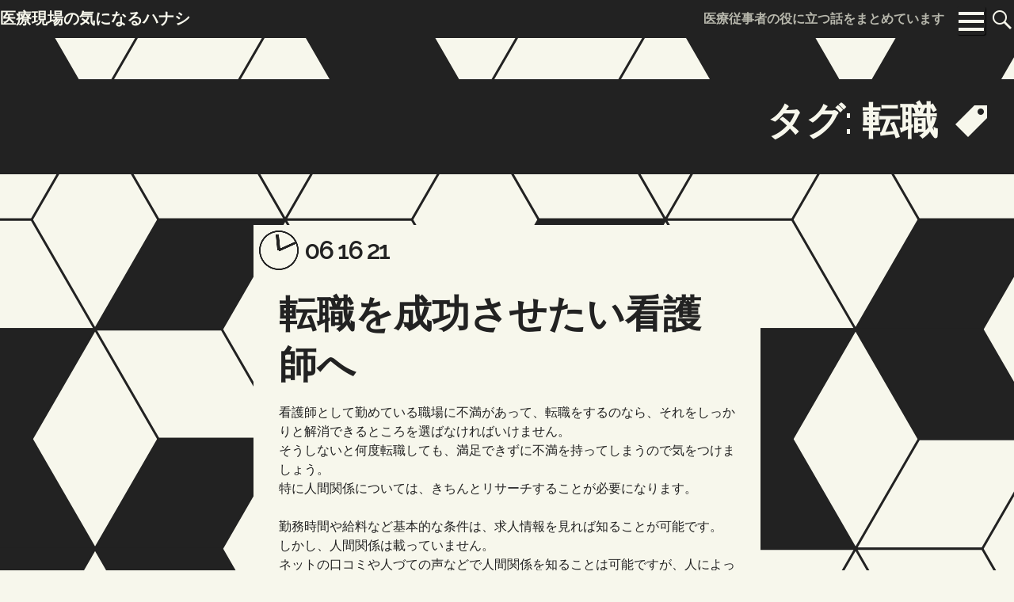

--- FILE ---
content_type: text/html; charset=UTF-8
request_url: http://www.mss-csp.info/tag/job-change/
body_size: 39300
content:
<!DOCTYPE html>
<html dir="ltr" lang="ja" prefix="og: https://ogp.me/ns#">
<head>
<meta charset="UTF-8">
<meta name="viewport" content="width=device-width, initial-scale=1">
<link rel="profile" href="http://gmpg.org/xfn/11">
<link rel="pingback" href="http://www.mss-csp.info/xmlrpc.php">

<title>転職 - 医療現場の気になるハナシ</title>

		<!-- All in One SEO 4.6.1.1 - aioseo.com -->
		<meta name="robots" content="max-image-preview:large" />
		<link rel="canonical" href="http://www.mss-csp.info/tag/job-change/" />
		<meta name="generator" content="All in One SEO (AIOSEO) 4.6.1.1" />
		<script type="application/ld+json" class="aioseo-schema">
			{"@context":"https:\/\/schema.org","@graph":[{"@type":"BreadcrumbList","@id":"http:\/\/www.mss-csp.info\/tag\/job-change\/#breadcrumblist","itemListElement":[{"@type":"ListItem","@id":"http:\/\/www.mss-csp.info\/#listItem","position":1,"name":"\u5bb6","item":"http:\/\/www.mss-csp.info\/","nextItem":"http:\/\/www.mss-csp.info\/tag\/job-change\/#listItem"},{"@type":"ListItem","@id":"http:\/\/www.mss-csp.info\/tag\/job-change\/#listItem","position":2,"name":"\u8ee2\u8077","previousItem":"http:\/\/www.mss-csp.info\/#listItem"}]},{"@type":"CollectionPage","@id":"http:\/\/www.mss-csp.info\/tag\/job-change\/#collectionpage","url":"http:\/\/www.mss-csp.info\/tag\/job-change\/","name":"\u8ee2\u8077 - \u533b\u7642\u73fe\u5834\u306e\u6c17\u306b\u306a\u308b\u30cf\u30ca\u30b7","inLanguage":"ja","isPartOf":{"@id":"http:\/\/www.mss-csp.info\/#website"},"breadcrumb":{"@id":"http:\/\/www.mss-csp.info\/tag\/job-change\/#breadcrumblist"}},{"@type":"Organization","@id":"http:\/\/www.mss-csp.info\/#organization","name":"\u533b\u7642\u73fe\u5834\u306e\u6c17\u306b\u306a\u308b\u30cf\u30ca\u30b7","url":"http:\/\/www.mss-csp.info\/"},{"@type":"WebSite","@id":"http:\/\/www.mss-csp.info\/#website","url":"http:\/\/www.mss-csp.info\/","name":"\u533b\u7642\u73fe\u5834\u306e\u6c17\u306b\u306a\u308b\u30cf\u30ca\u30b7","description":"\u533b\u7642\u5f93\u4e8b\u8005\u306e\u5f79\u306b\u7acb\u3064\u8a71\u3092\u307e\u3068\u3081\u3066\u3044\u307e\u3059","inLanguage":"ja","publisher":{"@id":"http:\/\/www.mss-csp.info\/#organization"}}]}
		</script>
		<!-- All in One SEO -->

<link rel='dns-prefetch' href='//fonts.googleapis.com' />
<link rel="alternate" type="application/rss+xml" title="医療現場の気になるハナシ &raquo; フィード" href="http://www.mss-csp.info/feed/" />
<link rel="alternate" type="application/rss+xml" title="医療現場の気になるハナシ &raquo; コメントフィード" href="http://www.mss-csp.info/comments/feed/" />
<link rel="alternate" type="application/rss+xml" title="医療現場の気になるハナシ &raquo; 転職 タグのフィード" href="http://www.mss-csp.info/tag/job-change/feed/" />
<style id='wp-img-auto-sizes-contain-inline-css'>
img:is([sizes=auto i],[sizes^="auto," i]){contain-intrinsic-size:3000px 1500px}
/*# sourceURL=wp-img-auto-sizes-contain-inline-css */
</style>
<style id='wp-emoji-styles-inline-css'>

	img.wp-smiley, img.emoji {
		display: inline !important;
		border: none !important;
		box-shadow: none !important;
		height: 1em !important;
		width: 1em !important;
		margin: 0 0.07em !important;
		vertical-align: -0.1em !important;
		background: none !important;
		padding: 0 !important;
	}
/*# sourceURL=wp-emoji-styles-inline-css */
</style>
<style id='wp-block-library-inline-css'>
:root{--wp-block-synced-color:#7a00df;--wp-block-synced-color--rgb:122,0,223;--wp-bound-block-color:var(--wp-block-synced-color);--wp-editor-canvas-background:#ddd;--wp-admin-theme-color:#007cba;--wp-admin-theme-color--rgb:0,124,186;--wp-admin-theme-color-darker-10:#006ba1;--wp-admin-theme-color-darker-10--rgb:0,107,160.5;--wp-admin-theme-color-darker-20:#005a87;--wp-admin-theme-color-darker-20--rgb:0,90,135;--wp-admin-border-width-focus:2px}@media (min-resolution:192dpi){:root{--wp-admin-border-width-focus:1.5px}}.wp-element-button{cursor:pointer}:root .has-very-light-gray-background-color{background-color:#eee}:root .has-very-dark-gray-background-color{background-color:#313131}:root .has-very-light-gray-color{color:#eee}:root .has-very-dark-gray-color{color:#313131}:root .has-vivid-green-cyan-to-vivid-cyan-blue-gradient-background{background:linear-gradient(135deg,#00d084,#0693e3)}:root .has-purple-crush-gradient-background{background:linear-gradient(135deg,#34e2e4,#4721fb 50%,#ab1dfe)}:root .has-hazy-dawn-gradient-background{background:linear-gradient(135deg,#faaca8,#dad0ec)}:root .has-subdued-olive-gradient-background{background:linear-gradient(135deg,#fafae1,#67a671)}:root .has-atomic-cream-gradient-background{background:linear-gradient(135deg,#fdd79a,#004a59)}:root .has-nightshade-gradient-background{background:linear-gradient(135deg,#330968,#31cdcf)}:root .has-midnight-gradient-background{background:linear-gradient(135deg,#020381,#2874fc)}:root{--wp--preset--font-size--normal:16px;--wp--preset--font-size--huge:42px}.has-regular-font-size{font-size:1em}.has-larger-font-size{font-size:2.625em}.has-normal-font-size{font-size:var(--wp--preset--font-size--normal)}.has-huge-font-size{font-size:var(--wp--preset--font-size--huge)}.has-text-align-center{text-align:center}.has-text-align-left{text-align:left}.has-text-align-right{text-align:right}.has-fit-text{white-space:nowrap!important}#end-resizable-editor-section{display:none}.aligncenter{clear:both}.items-justified-left{justify-content:flex-start}.items-justified-center{justify-content:center}.items-justified-right{justify-content:flex-end}.items-justified-space-between{justify-content:space-between}.screen-reader-text{border:0;clip-path:inset(50%);height:1px;margin:-1px;overflow:hidden;padding:0;position:absolute;width:1px;word-wrap:normal!important}.screen-reader-text:focus{background-color:#ddd;clip-path:none;color:#444;display:block;font-size:1em;height:auto;left:5px;line-height:normal;padding:15px 23px 14px;text-decoration:none;top:5px;width:auto;z-index:100000}html :where(.has-border-color){border-style:solid}html :where([style*=border-top-color]){border-top-style:solid}html :where([style*=border-right-color]){border-right-style:solid}html :where([style*=border-bottom-color]){border-bottom-style:solid}html :where([style*=border-left-color]){border-left-style:solid}html :where([style*=border-width]){border-style:solid}html :where([style*=border-top-width]){border-top-style:solid}html :where([style*=border-right-width]){border-right-style:solid}html :where([style*=border-bottom-width]){border-bottom-style:solid}html :where([style*=border-left-width]){border-left-style:solid}html :where(img[class*=wp-image-]){height:auto;max-width:100%}:where(figure){margin:0 0 1em}html :where(.is-position-sticky){--wp-admin--admin-bar--position-offset:var(--wp-admin--admin-bar--height,0px)}@media screen and (max-width:600px){html :where(.is-position-sticky){--wp-admin--admin-bar--position-offset:0px}}

/*# sourceURL=wp-block-library-inline-css */
</style><style id='global-styles-inline-css'>
:root{--wp--preset--aspect-ratio--square: 1;--wp--preset--aspect-ratio--4-3: 4/3;--wp--preset--aspect-ratio--3-4: 3/4;--wp--preset--aspect-ratio--3-2: 3/2;--wp--preset--aspect-ratio--2-3: 2/3;--wp--preset--aspect-ratio--16-9: 16/9;--wp--preset--aspect-ratio--9-16: 9/16;--wp--preset--color--black: #000000;--wp--preset--color--cyan-bluish-gray: #abb8c3;--wp--preset--color--white: #ffffff;--wp--preset--color--pale-pink: #f78da7;--wp--preset--color--vivid-red: #cf2e2e;--wp--preset--color--luminous-vivid-orange: #ff6900;--wp--preset--color--luminous-vivid-amber: #fcb900;--wp--preset--color--light-green-cyan: #7bdcb5;--wp--preset--color--vivid-green-cyan: #00d084;--wp--preset--color--pale-cyan-blue: #8ed1fc;--wp--preset--color--vivid-cyan-blue: #0693e3;--wp--preset--color--vivid-purple: #9b51e0;--wp--preset--color--fg-dark: #222222;--wp--preset--color--fg-light: #f7f7ec;--wp--preset--color--accent-light: #87f;--wp--preset--color--accent-dark: #903;--wp--preset--gradient--vivid-cyan-blue-to-vivid-purple: linear-gradient(135deg,rgb(6,147,227) 0%,rgb(155,81,224) 100%);--wp--preset--gradient--light-green-cyan-to-vivid-green-cyan: linear-gradient(135deg,rgb(122,220,180) 0%,rgb(0,208,130) 100%);--wp--preset--gradient--luminous-vivid-amber-to-luminous-vivid-orange: linear-gradient(135deg,rgb(252,185,0) 0%,rgb(255,105,0) 100%);--wp--preset--gradient--luminous-vivid-orange-to-vivid-red: linear-gradient(135deg,rgb(255,105,0) 0%,rgb(207,46,46) 100%);--wp--preset--gradient--very-light-gray-to-cyan-bluish-gray: linear-gradient(135deg,rgb(238,238,238) 0%,rgb(169,184,195) 100%);--wp--preset--gradient--cool-to-warm-spectrum: linear-gradient(135deg,rgb(74,234,220) 0%,rgb(151,120,209) 20%,rgb(207,42,186) 40%,rgb(238,44,130) 60%,rgb(251,105,98) 80%,rgb(254,248,76) 100%);--wp--preset--gradient--blush-light-purple: linear-gradient(135deg,rgb(255,206,236) 0%,rgb(152,150,240) 100%);--wp--preset--gradient--blush-bordeaux: linear-gradient(135deg,rgb(254,205,165) 0%,rgb(254,45,45) 50%,rgb(107,0,62) 100%);--wp--preset--gradient--luminous-dusk: linear-gradient(135deg,rgb(255,203,112) 0%,rgb(199,81,192) 50%,rgb(65,88,208) 100%);--wp--preset--gradient--pale-ocean: linear-gradient(135deg,rgb(255,245,203) 0%,rgb(182,227,212) 50%,rgb(51,167,181) 100%);--wp--preset--gradient--electric-grass: linear-gradient(135deg,rgb(202,248,128) 0%,rgb(113,206,126) 100%);--wp--preset--gradient--midnight: linear-gradient(135deg,rgb(2,3,129) 0%,rgb(40,116,252) 100%);--wp--preset--font-size--small: 13px;--wp--preset--font-size--medium: 20px;--wp--preset--font-size--large: 36px;--wp--preset--font-size--x-large: 42px;--wp--preset--spacing--20: 0.44rem;--wp--preset--spacing--30: 0.67rem;--wp--preset--spacing--40: 1rem;--wp--preset--spacing--50: 1.5rem;--wp--preset--spacing--60: 2.25rem;--wp--preset--spacing--70: 3.38rem;--wp--preset--spacing--80: 5.06rem;--wp--preset--shadow--natural: 6px 6px 9px rgba(0, 0, 0, 0.2);--wp--preset--shadow--deep: 12px 12px 50px rgba(0, 0, 0, 0.4);--wp--preset--shadow--sharp: 6px 6px 0px rgba(0, 0, 0, 0.2);--wp--preset--shadow--outlined: 6px 6px 0px -3px rgb(255, 255, 255), 6px 6px rgb(0, 0, 0);--wp--preset--shadow--crisp: 6px 6px 0px rgb(0, 0, 0);}:where(.is-layout-flex){gap: 0.5em;}:where(.is-layout-grid){gap: 0.5em;}body .is-layout-flex{display: flex;}.is-layout-flex{flex-wrap: wrap;align-items: center;}.is-layout-flex > :is(*, div){margin: 0;}body .is-layout-grid{display: grid;}.is-layout-grid > :is(*, div){margin: 0;}:where(.wp-block-columns.is-layout-flex){gap: 2em;}:where(.wp-block-columns.is-layout-grid){gap: 2em;}:where(.wp-block-post-template.is-layout-flex){gap: 1.25em;}:where(.wp-block-post-template.is-layout-grid){gap: 1.25em;}.has-black-color{color: var(--wp--preset--color--black) !important;}.has-cyan-bluish-gray-color{color: var(--wp--preset--color--cyan-bluish-gray) !important;}.has-white-color{color: var(--wp--preset--color--white) !important;}.has-pale-pink-color{color: var(--wp--preset--color--pale-pink) !important;}.has-vivid-red-color{color: var(--wp--preset--color--vivid-red) !important;}.has-luminous-vivid-orange-color{color: var(--wp--preset--color--luminous-vivid-orange) !important;}.has-luminous-vivid-amber-color{color: var(--wp--preset--color--luminous-vivid-amber) !important;}.has-light-green-cyan-color{color: var(--wp--preset--color--light-green-cyan) !important;}.has-vivid-green-cyan-color{color: var(--wp--preset--color--vivid-green-cyan) !important;}.has-pale-cyan-blue-color{color: var(--wp--preset--color--pale-cyan-blue) !important;}.has-vivid-cyan-blue-color{color: var(--wp--preset--color--vivid-cyan-blue) !important;}.has-vivid-purple-color{color: var(--wp--preset--color--vivid-purple) !important;}.has-black-background-color{background-color: var(--wp--preset--color--black) !important;}.has-cyan-bluish-gray-background-color{background-color: var(--wp--preset--color--cyan-bluish-gray) !important;}.has-white-background-color{background-color: var(--wp--preset--color--white) !important;}.has-pale-pink-background-color{background-color: var(--wp--preset--color--pale-pink) !important;}.has-vivid-red-background-color{background-color: var(--wp--preset--color--vivid-red) !important;}.has-luminous-vivid-orange-background-color{background-color: var(--wp--preset--color--luminous-vivid-orange) !important;}.has-luminous-vivid-amber-background-color{background-color: var(--wp--preset--color--luminous-vivid-amber) !important;}.has-light-green-cyan-background-color{background-color: var(--wp--preset--color--light-green-cyan) !important;}.has-vivid-green-cyan-background-color{background-color: var(--wp--preset--color--vivid-green-cyan) !important;}.has-pale-cyan-blue-background-color{background-color: var(--wp--preset--color--pale-cyan-blue) !important;}.has-vivid-cyan-blue-background-color{background-color: var(--wp--preset--color--vivid-cyan-blue) !important;}.has-vivid-purple-background-color{background-color: var(--wp--preset--color--vivid-purple) !important;}.has-black-border-color{border-color: var(--wp--preset--color--black) !important;}.has-cyan-bluish-gray-border-color{border-color: var(--wp--preset--color--cyan-bluish-gray) !important;}.has-white-border-color{border-color: var(--wp--preset--color--white) !important;}.has-pale-pink-border-color{border-color: var(--wp--preset--color--pale-pink) !important;}.has-vivid-red-border-color{border-color: var(--wp--preset--color--vivid-red) !important;}.has-luminous-vivid-orange-border-color{border-color: var(--wp--preset--color--luminous-vivid-orange) !important;}.has-luminous-vivid-amber-border-color{border-color: var(--wp--preset--color--luminous-vivid-amber) !important;}.has-light-green-cyan-border-color{border-color: var(--wp--preset--color--light-green-cyan) !important;}.has-vivid-green-cyan-border-color{border-color: var(--wp--preset--color--vivid-green-cyan) !important;}.has-pale-cyan-blue-border-color{border-color: var(--wp--preset--color--pale-cyan-blue) !important;}.has-vivid-cyan-blue-border-color{border-color: var(--wp--preset--color--vivid-cyan-blue) !important;}.has-vivid-purple-border-color{border-color: var(--wp--preset--color--vivid-purple) !important;}.has-vivid-cyan-blue-to-vivid-purple-gradient-background{background: var(--wp--preset--gradient--vivid-cyan-blue-to-vivid-purple) !important;}.has-light-green-cyan-to-vivid-green-cyan-gradient-background{background: var(--wp--preset--gradient--light-green-cyan-to-vivid-green-cyan) !important;}.has-luminous-vivid-amber-to-luminous-vivid-orange-gradient-background{background: var(--wp--preset--gradient--luminous-vivid-amber-to-luminous-vivid-orange) !important;}.has-luminous-vivid-orange-to-vivid-red-gradient-background{background: var(--wp--preset--gradient--luminous-vivid-orange-to-vivid-red) !important;}.has-very-light-gray-to-cyan-bluish-gray-gradient-background{background: var(--wp--preset--gradient--very-light-gray-to-cyan-bluish-gray) !important;}.has-cool-to-warm-spectrum-gradient-background{background: var(--wp--preset--gradient--cool-to-warm-spectrum) !important;}.has-blush-light-purple-gradient-background{background: var(--wp--preset--gradient--blush-light-purple) !important;}.has-blush-bordeaux-gradient-background{background: var(--wp--preset--gradient--blush-bordeaux) !important;}.has-luminous-dusk-gradient-background{background: var(--wp--preset--gradient--luminous-dusk) !important;}.has-pale-ocean-gradient-background{background: var(--wp--preset--gradient--pale-ocean) !important;}.has-electric-grass-gradient-background{background: var(--wp--preset--gradient--electric-grass) !important;}.has-midnight-gradient-background{background: var(--wp--preset--gradient--midnight) !important;}.has-small-font-size{font-size: var(--wp--preset--font-size--small) !important;}.has-medium-font-size{font-size: var(--wp--preset--font-size--medium) !important;}.has-large-font-size{font-size: var(--wp--preset--font-size--large) !important;}.has-x-large-font-size{font-size: var(--wp--preset--font-size--x-large) !important;}
/*# sourceURL=global-styles-inline-css */
</style>

<style id='classic-theme-styles-inline-css'>
/*! This file is auto-generated */
.wp-block-button__link{color:#fff;background-color:#32373c;border-radius:9999px;box-shadow:none;text-decoration:none;padding:calc(.667em + 2px) calc(1.333em + 2px);font-size:1.125em}.wp-block-file__button{background:#32373c;color:#fff;text-decoration:none}
/*# sourceURL=/wp-includes/css/classic-themes.min.css */
</style>
<link rel='stylesheet' id='figureground-style-css' href='http://www.mss-csp.info/wp-content/themes/figureground/style.css?ver=6.9' media='all' />
<link rel='stylesheet' id='genericons-css' href='http://www.mss-csp.info/wp-content/themes/figureground/genericons/genericons/genericons.css?ver=6.9' media='all' />
<link rel='stylesheet' id='figureground-fonts-css' href='//fonts.googleapis.com/css?family=Raleway%3A400%2C600%7CMerriweather+Sans%3A400%2C700%2C400italic&#038;subset=latin%2Clatin-ext&#038;ver=6.9' media='all' />
<script src="http://www.mss-csp.info/wp-includes/js/jquery/jquery.min.js?ver=3.7.1" id="jquery-core-js"></script>
<script src="http://www.mss-csp.info/wp-includes/js/jquery/jquery-migrate.min.js?ver=3.4.1" id="jquery-migrate-js"></script>
<script id="figureground-js-extra">
var figureGroundSettings = {"type":"rhombus","maxw":"160","maxh":"160","maxr":"106.66666666667","linet":"3","delay":"0","initial":"320","color":"#222","bcolor":"#f7f7ec"};
//# sourceURL=figureground-js-extra
</script>
<script src="http://www.mss-csp.info/wp-content/themes/figureground/js/figure-ground.js?ver=20190115" id="figureground-js"></script>
<script src="http://www.mss-csp.info/wp-content/themes/figureground/js/clocks.js?ver=20200706" id="figureground-clocks-js"></script>
<link rel="https://api.w.org/" href="http://www.mss-csp.info/wp-json/" /><link rel="alternate" title="JSON" type="application/json" href="http://www.mss-csp.info/wp-json/wp/v2/tags/5" /><link rel="EditURI" type="application/rsd+xml" title="RSD" href="http://www.mss-csp.info/xmlrpc.php?rsd" />
<meta name="generator" content="WordPress 6.9" />
<style type="text/css" id="figureground-colors">
	.site-header .search-field:focus,
	.main-navigation.toggled .nav-menu,
	#menu-social ul {
		border-color: #87f;
	}
	.main-navigation a:hover,
	article:nth-child(even) .mejs-controls .mejs-time-rail .mejs-time-current,
	#menu-social li a:hover,
	#menu-social li a:focus {
		background: #87f;
	}
	article:nth-child(even) .mejs-overlay:hover .mejs-overlay-button,
	.has-accent-light-background-color {
		background-color: #87f;
	}
	a,
	.menu-toggle:focus,
	.menu-toggle:hover,
	.main-navigation.toggled .menu-toggle,
	.main-navigation.toggled .nav-menu:before,
	.main-navigation li.current_page_item a,
	.main-navigation li.current-menu-item a,
	.site-main article a,
	.site-main article .entry-title a:hover,
	.site-main article .entry-title a:active,
	.site-main article .entry-title a:focus,
	article.formatted-post a.post-format-link:hover:before,
	article.formatted-post a.post-format-link:active:before,
	article.formatted-post a.post-format-link:focus:before,
	.site-main article:nth-child(odd) footer.entry-meta li:nth-child(odd) a:hover,
	.site-main article:nth-child(odd) footer.entry-meta li:nth-child(odd) a:active,
	.site-main article:nth-child(odd) footer.entry-meta li:nth-child(odd) a:focus,
	.site-main article:nth-child(even) footer.entry-meta li:nth-child(even) a:hover,
	.site-main article:nth-child(even) footer.entry-meta li:nth-child(even) a:active,
	.site-main article:nth-child(even) footer.entry-meta li:nth-child(even) a:focus,
	.site-main article footer.entry-meta li.edit-link a:hover:before,
	.site-main article footer.entry-meta li.edit-link a:active:before,
	.site-main article footer.entry-meta li.edit-link a:focus:before,
	article:nth-child(even) .mejs-controls .mejs-button button:hover,
	article:nth-child(odd) .wp-playlist-light .wp-playlist-item .wp-playlist-caption:hover,
	.has-accent-light-color {
		color: #87f;
	}
	a:hover,
	a:focus,
	a:active {
		color: #c8b7ff;
	}
	::selection {
		background: #c8b7ff;
	}
	::-moz-selection {
		background: #c8b7ff;
	}

	.site-main article a:hover,
	.site-main article a:active,
	.site-main article a:focus {
		color: #c8b7ff;
	}
	.button,
	.entry-content .button,
	.wp-block-button__link,
	.site-main .entry-content .wp-block-file__button,
	.site-main .entry-content .wp-block-button__link,
	button,
	input[type="button"],
	input[type="reset"],
	input[type="submit"],
	article.sticky,
	article.sticky .entry-header,
	article.sticky .entry-content,
	footer.entry-meta li div,
	.hentry .mejs-controls .mejs-time-rail .mejs-time-current,
	.widget .mejs-controls .mejs-time-rail .mejs-time-current {
		background: #903;
	}
	footer.entry-meta li.toggled {
		background: #903 !important;
	}
	.hentry .mejs-overlay:hover .mejs-overlay-button,
	.widget .mejs-overlay:hover .mejs-overlay-button,
	.comment-list .comment.bypostauthor > article.comment-body,
	.has-accent-dark-background-color {
		background-color: #903;
	}
	.site-main article:nth-child(even) a,
	.site-main article:nth-child(even) .entry-title a:hover,
	.site-main article:nth-child(even) .entry-title a:active,
	.site-main article:nth-child(even) .entry-title a:focus,
	.site-main article.formatted-post:nth-child(even) a.post-format-link:hover:before,
	.site-main article.formatted-post:nth-child(even) a.post-format-link:active:before,
	.site-main article.formatted-post:nth-child(even) a.post-format-link:focus:before,
	.site-main article:nth-child(odd) footer.entry-meta li:nth-child(even) a:hover,
	.site-main article:nth-child(odd) footer.entry-meta li:nth-child(even) a:active,
	.site-main article:nth-child(odd) footer.entry-meta li:nth-child(even) a:focus,
	.site-main article:nth-child(even) footer.entry-meta li:nth-child(odd) a:hover,
	.site-main article:nth-child(even) footer.entry-meta li:nth-child(odd) a:active,
	.site-main article:nth-child(even) footer.entry-meta li:nth-child(odd) a:focus,
	.site-main article:nth-child(even) footer.entry-meta li.edit-link a:hover:before,
	.site-main article:nth-child(even) footer.entry-meta li.edit-link a:active:before,
	.site-main article:nth-child(even) footer.entry-meta li.edit-link a:focus:before,
	.hentry .mejs-controls .mejs-button button:hover,
	.widget .mejs-controls .mejs-button button:hover,
	.wp-playlist-light .wp-playlist-item .wp-playlist-caption:hover,
	.comment-respond a,
	.comment-list > li:nth-child(even) article.comment-body a,
	aside.widget:nth-child(even) a,
	.has-accent-dark-color {
		color: #903;
	}
	.button:hover,
	.entry-content .button:hover,
	.wp-block-button__link:hover,
	.site-main .entry-content .wp-block-file__button:hover,
	.site-main .entry-content .wp-block-button__link:hover,
	button:hover,
	input[type="button"]:hover,
	input[type="reset"]:hover,
	input[type="submit"]:hover,
	.button:focus,
	.entry-content .button:focus,
	.wp-block-button__link:focus,
	.site-main .entry-content .wp-block-file__button:focus,
	.entry-content .wp-block-button__link:focus,
	button:focus,
	input[type="button"]:focus,
	input[type="reset"]:focus,
	input[type="submit"]:focus {
		background: #d94073;
	}

	.site-main article:nth-child(even) a:hover,
	.site-main article:nth-child(even) a:active,
	.site-main article:nth-child(even) a:focus,
	.comment-respond a:hover,
	.comment-respond a:active,
	.comment-respond a:focus,
	.comment-list > li:nth-child(even) article.comment-body a:hover,
	.comment-list > li:nth-child(even) article.comment-body a:active
	.comment-list > li:nth-child(even) article.comment-body a:focus,
	aside.widget:nth-child(even) a:hover,
	aside.widget:nth-child(even) a:active,
	aside.widget:nth-child(even) a:focus {
		color: #d94073;
	}</style></head>

<body class="archive tag tag-job-change tag-5 wp-theme-figureground wp-embed-responsive">
<div class="skip-link"><a href="#content" class="screen-reader-text ">Skip to content</a></div>
<canvas id="figure-ground" role="img" aria-label="Solid/void dynamic background graphic"></canvas>
<div id="page" class="hfeed site">
		<header id="masthead" class="site-header" role="banner">
		<div class="header-inner">
			<div class="site-branding">
				<h1 class="site-title">
										<a href="http://www.mss-csp.info/" rel="home"><span class="title">医療現場の気になるハナシ</span></a></h1>
				<h2 class="site-description">医療従事者の役に立つ話をまとめています</h2>
			</div>

			<nav id="site-navigation" class="main-navigation" role="navigation" aria-label="Main">
				<button type="button" class="menu-toggle"><span class="screen-reader-text">Menu</span></button>

				<div class="nav-menu"><ul>
<li ><a href="http://www.mss-csp.info/">ホーム</a></li><li class="page_item page-item-13"><a href="http://www.mss-csp.info/it/">医療現場のIT化における課題</a></li>
<li class="page_item page-item-28"><a href="http://www.mss-csp.info/way-of-keeping/">看護師の人間関係の保ち方</a></li>
<li class="page_item page-item-15"><a href="http://www.mss-csp.info/shortage-of-human-resources/">看護師不足の問題と職場選びのポイント</a></li>
<li class="page_item page-item-17"><a href="http://www.mss-csp.info/job-change/">転職を成功させたい看護師へ</a></li>
<li class="page_item page-item-8"><a href="http://www.mss-csp.info/sitemap/">サイトマップ</a></li>
</ul></div>
<form role="search" method="get" class="search-form" action="http://www.mss-csp.info/">
	<label>
		<span class="screen-reader-text">Search for:</span>
		<input type="search" class="search-field" placeholder="Search &hellip;" value="" name="s">
	</label>
	<input type="submit" class="search-submit" value="Search">
</form>
			</nav><!-- #site-navigation -->
		</div>
	</header><!-- #masthead -->

	<div id="content" class="site-content">

	<section id="primary" class="content-area">
		<main id="main" class="site-main" role="main">

		
			<header class="page-header">
				<h1 class="page-title">
					タグ: <span>転職</span>				</h1>
				<div class="taxonomy-description">
									</div>
			</header><!-- .page-header -->

						
				
<article id="post-17" class="post-17 page type-page status-publish hentry category-agent category-job-change tag-job-change">
	
	<footer class="entry-meta">
			<ul>
<li class="post-format-icon empty"></li><li class="post-author empty"></li><li class="posted-on"><canvas class="clock-canvas" aria-hidden="true" title="00:12" data-minute="12" data-hour="12"></canvas><a href="http://www.mss-csp.info/job-change/" rel="bookmark"><span class="screen-reader-text">Posted on: </span><time class="entry-date published" datetime="2021-06-16T00:12:00+09:00">06 16 21</time><span class="screen-reader-text">Updated on: </span><time class="updated" datetime="2021-06-28T12:06:13+09:00">2021年6月28日</time></a></li>	</ul>
	</footer>

	<header class="entry-header">
		<h1 class="entry-title"><a href="http://www.mss-csp.info/job-change/" rel="bookmark">転職を成功させたい看護師へ</a></h1>
	</header><!-- .entry-header -->

		<div class="entry-content">
		<p>看護師として勤めている職場に不満があって、転職をするのなら、それをしっかりと解消できるところを選ばなければいけません。<br />
そうしないと何度転職しても、満足できずに不満を持ってしまうので気をつけましょう。<br />
特に人間関係については、きちんとリサーチすることが必要になります。</p>
<p>勤務時間や給料など基本的な条件は、求人情報を見れば知ることが可能です。<br />
しかし、人間関係は載っていません。<br />
ネットの口コミや人づての声などで人間関係を知ることは可能ですが、人によって価値観が違うため信憑性が曖昧です。</p>
<p>そこでぜひ活用してほしいのが、人材紹介サービスです。<br />
人材紹介サービスには、看護師としての仕事を紹介してくれるエージェントやコーディネーターが在籍しています。<br />
その方たちは各施設の勤務時間や給料を把握しているのはもちろん、人間関係についても詳しいです。<br />
従って、自身の希望を伝えるときに、現場の雰囲気がよいことを条件に含めておけば、それに合ったところを紹介してもらえるでしょう。</p>
<p>なお、人材紹介サービスを転職のために利用する際、エージェントと相性が合わないと思った場合はすぐに人を変更してもらうことが大事です。<br />
相性が合わない状態で続けても、理想の職場が見つかる可能性は低いです。<br />
言いにくくても我慢するのだけはやめておきましょう。<br />
利用料や入会金などは無料なので、途中で人を変更したとしても金銭的な損をすることはほとんどありません。</p>
<p>実際、世の中にはたくさんの人材紹介サービスがあります。<br />
もし、サポートに納得がいかなければ、すぐに見切りをつけて他のところに移るのも手です。</p>
	</div><!-- .entry-content -->
	</article><!-- #post-## -->

			
			
		
		</main><!-- #main -->
	</section><!-- #primary -->


	</div><!-- #content -->

	<footer id="colophon" class="site-footer">
					<div class="widgets-container" role="complementary">
				<div class="widget-area">
					<aside id="calendar-2" class="widget widget_calendar"><div id="calendar_wrap" class="calendar_wrap"><table id="wp-calendar" class="wp-calendar-table">
	<caption>2026年1月</caption>
	<thead>
	<tr>
		<th scope="col" aria-label="月曜日">月</th>
		<th scope="col" aria-label="火曜日">火</th>
		<th scope="col" aria-label="水曜日">水</th>
		<th scope="col" aria-label="木曜日">木</th>
		<th scope="col" aria-label="金曜日">金</th>
		<th scope="col" aria-label="土曜日">土</th>
		<th scope="col" aria-label="日曜日">日</th>
	</tr>
	</thead>
	<tbody>
	<tr>
		<td colspan="3" class="pad">&nbsp;</td><td>1</td><td>2</td><td>3</td><td>4</td>
	</tr>
	<tr>
		<td>5</td><td>6</td><td>7</td><td>8</td><td>9</td><td>10</td><td>11</td>
	</tr>
	<tr>
		<td>12</td><td>13</td><td>14</td><td>15</td><td>16</td><td>17</td><td>18</td>
	</tr>
	<tr>
		<td>19</td><td>20</td><td>21</td><td>22</td><td>23</td><td>24</td><td>25</td>
	</tr>
	<tr>
		<td id="today">26</td><td>27</td><td>28</td><td>29</td><td>30</td><td>31</td>
		<td class="pad" colspan="1">&nbsp;</td>
	</tr>
	</tbody>
	</table><nav aria-label="前と次の月" class="wp-calendar-nav">
		<span class="wp-calendar-nav-prev">&nbsp;</span>
		<span class="pad">&nbsp;</span>
		<span class="wp-calendar-nav-next">&nbsp;</span>
	</nav></div></aside><aside id="categories-3" class="widget widget_categories"><h1 class="widget-title">カテゴリー</h1><nav aria-label="カテゴリー">
			<ul>
					<li class="cat-item cat-item-8"><a href="http://www.mss-csp.info/category/it/">IT化</a>
</li>
	<li class="cat-item cat-item-13"><a href="http://www.mss-csp.info/category/agent/">エージェント</a>
</li>
	<li class="cat-item cat-item-9"><a href="http://www.mss-csp.info/category/cost/">コスト</a>
</li>
	<li class="cat-item cat-item-10"><a href="http://www.mss-csp.info/category/shortage-of-human-resources/">人材不足</a>
</li>
	<li class="cat-item cat-item-14"><a href="http://www.mss-csp.info/category/way-of-keeping/">保ち方</a>
</li>
	<li class="cat-item cat-item-11"><a href="http://www.mss-csp.info/category/problem/">問題</a>
</li>
	<li class="cat-item cat-item-7"><a href="http://www.mss-csp.info/category/nurse/">看護師</a>
</li>
	<li class="cat-item cat-item-12"><a href="http://www.mss-csp.info/category/job-change/">転職</a>
</li>
	<li class="cat-item cat-item-6"><a href="http://www.mss-csp.info/category/electronic-medical-record/">電子カルテ</a>
</li>
			</ul>

			</nav></aside><aside id="pages-2" class="widget widget_pages"><h1 class="widget-title">新着記事</h1><nav aria-label="新着記事">
			<ul>
				<li class="page_item page-item-13"><a href="http://www.mss-csp.info/it/">医療現場のIT化における課題</a></li>
<li class="page_item page-item-28"><a href="http://www.mss-csp.info/way-of-keeping/">看護師の人間関係の保ち方</a></li>
<li class="page_item page-item-15"><a href="http://www.mss-csp.info/shortage-of-human-resources/">看護師不足の問題と職場選びのポイント</a></li>
<li class="page_item page-item-17"><a href="http://www.mss-csp.info/job-change/">転職を成功させたい看護師へ</a></li>
<li class="page_item page-item-11"><a href="http://www.mss-csp.info/">電子カルテで得られるさまざまな恩恵</a></li>
			</ul>

			</nav></aside><aside id="tag_cloud-2" class="widget widget_tag_cloud"><h1 class="widget-title">タグ</h1><nav aria-label="タグ"><div class="tagcloud"><a href="http://www.mss-csp.info/tag/it/" class="tag-cloud-link tag-link-3 tag-link-position-1" style="font-size: 8pt;" aria-label="IT化 (1個の項目)">IT化</a>
<a href="http://www.mss-csp.info/tag/shortage-of-human-resources/" class="tag-cloud-link tag-link-4 tag-link-position-2" style="font-size: 8pt;" aria-label="人材不足 (1個の項目)">人材不足</a>
<a href="http://www.mss-csp.info/tag/way-of-keeping/" class="tag-cloud-link tag-link-15 tag-link-position-3" style="font-size: 8pt;" aria-label="保ち方 (1個の項目)">保ち方</a>
<a href="http://www.mss-csp.info/tag/job-change/" class="tag-cloud-link tag-link-5 tag-link-position-4" style="font-size: 8pt;" aria-label="転職 (1個の項目)">転職</a>
<a href="http://www.mss-csp.info/tag/electronic-medical-record/" class="tag-cloud-link tag-link-2 tag-link-position-5" style="font-size: 8pt;" aria-label="電子カルテ (1個の項目)">電子カルテ</a></div>
</nav></aside><aside id="meta-3" class="widget widget_meta"><h1 class="widget-title">メタ情報</h1><nav aria-label="メタ情報">
		<ul>
						<li><a href="http://www.mss-csp.info/wp-login.php">ログイン</a></li>
			<li><a href="http://www.mss-csp.info/feed/">投稿フィード</a></li>
			<li><a href="http://www.mss-csp.info/comments/feed/">コメントフィード</a></li>

			<li><a href="https://ja.wordpress.org/">WordPress.org</a></li>
		</ul>

		</nav></aside>				</div><!-- .widget-area -->
			</div><!-- .widgets-container -->
				<div class="site-info" role="contentinfo">
				&copy 2026 <a href="" id="footer-copy-name">医療現場の気になるハナシ</a>
			<span class="wordpress-credit" >
			<span class="sep" role="separator" aria-hidden="true"> | </span><a href="https://wordpress.org/" title="A Semantic Personal Publishing Platform" rel="generator">Proudly powered by WordPress</a>
		</span>
			</div><!-- .site-info -->
	</footer><!-- #colophon -->
</div><!-- #page -->

<script type="speculationrules">
{"prefetch":[{"source":"document","where":{"and":[{"href_matches":"/*"},{"not":{"href_matches":["/wp-*.php","/wp-admin/*","/wp-content/uploads/*","/wp-content/*","/wp-content/plugins/*","/wp-content/themes/figureground/*","/*\\?(.+)"]}},{"not":{"selector_matches":"a[rel~=\"nofollow\"]"}},{"not":{"selector_matches":".no-prefetch, .no-prefetch a"}}]},"eagerness":"conservative"}]}
</script>
<script src="http://www.mss-csp.info/wp-includes/js/imagesloaded.min.js?ver=5.0.0" id="imagesloaded-js"></script>
<script src="http://www.mss-csp.info/wp-includes/js/masonry.min.js?ver=4.2.2" id="masonry-js"></script>
<script src="http://www.mss-csp.info/wp-includes/js/jquery/jquery.masonry.min.js?ver=3.1.2b" id="jquery-masonry-js"></script>
<script src="http://www.mss-csp.info/wp-content/themes/figureground/js/functions.js?ver=20190203" id="figureground-functions-js"></script>
<script id="wp-emoji-settings" type="application/json">
{"baseUrl":"https://s.w.org/images/core/emoji/17.0.2/72x72/","ext":".png","svgUrl":"https://s.w.org/images/core/emoji/17.0.2/svg/","svgExt":".svg","source":{"concatemoji":"http://www.mss-csp.info/wp-includes/js/wp-emoji-release.min.js?ver=6.9"}}
</script>
<script type="module">
/*! This file is auto-generated */
const a=JSON.parse(document.getElementById("wp-emoji-settings").textContent),o=(window._wpemojiSettings=a,"wpEmojiSettingsSupports"),s=["flag","emoji"];function i(e){try{var t={supportTests:e,timestamp:(new Date).valueOf()};sessionStorage.setItem(o,JSON.stringify(t))}catch(e){}}function c(e,t,n){e.clearRect(0,0,e.canvas.width,e.canvas.height),e.fillText(t,0,0);t=new Uint32Array(e.getImageData(0,0,e.canvas.width,e.canvas.height).data);e.clearRect(0,0,e.canvas.width,e.canvas.height),e.fillText(n,0,0);const a=new Uint32Array(e.getImageData(0,0,e.canvas.width,e.canvas.height).data);return t.every((e,t)=>e===a[t])}function p(e,t){e.clearRect(0,0,e.canvas.width,e.canvas.height),e.fillText(t,0,0);var n=e.getImageData(16,16,1,1);for(let e=0;e<n.data.length;e++)if(0!==n.data[e])return!1;return!0}function u(e,t,n,a){switch(t){case"flag":return n(e,"\ud83c\udff3\ufe0f\u200d\u26a7\ufe0f","\ud83c\udff3\ufe0f\u200b\u26a7\ufe0f")?!1:!n(e,"\ud83c\udde8\ud83c\uddf6","\ud83c\udde8\u200b\ud83c\uddf6")&&!n(e,"\ud83c\udff4\udb40\udc67\udb40\udc62\udb40\udc65\udb40\udc6e\udb40\udc67\udb40\udc7f","\ud83c\udff4\u200b\udb40\udc67\u200b\udb40\udc62\u200b\udb40\udc65\u200b\udb40\udc6e\u200b\udb40\udc67\u200b\udb40\udc7f");case"emoji":return!a(e,"\ud83e\u1fac8")}return!1}function f(e,t,n,a){let r;const o=(r="undefined"!=typeof WorkerGlobalScope&&self instanceof WorkerGlobalScope?new OffscreenCanvas(300,150):document.createElement("canvas")).getContext("2d",{willReadFrequently:!0}),s=(o.textBaseline="top",o.font="600 32px Arial",{});return e.forEach(e=>{s[e]=t(o,e,n,a)}),s}function r(e){var t=document.createElement("script");t.src=e,t.defer=!0,document.head.appendChild(t)}a.supports={everything:!0,everythingExceptFlag:!0},new Promise(t=>{let n=function(){try{var e=JSON.parse(sessionStorage.getItem(o));if("object"==typeof e&&"number"==typeof e.timestamp&&(new Date).valueOf()<e.timestamp+604800&&"object"==typeof e.supportTests)return e.supportTests}catch(e){}return null}();if(!n){if("undefined"!=typeof Worker&&"undefined"!=typeof OffscreenCanvas&&"undefined"!=typeof URL&&URL.createObjectURL&&"undefined"!=typeof Blob)try{var e="postMessage("+f.toString()+"("+[JSON.stringify(s),u.toString(),c.toString(),p.toString()].join(",")+"));",a=new Blob([e],{type:"text/javascript"});const r=new Worker(URL.createObjectURL(a),{name:"wpTestEmojiSupports"});return void(r.onmessage=e=>{i(n=e.data),r.terminate(),t(n)})}catch(e){}i(n=f(s,u,c,p))}t(n)}).then(e=>{for(const n in e)a.supports[n]=e[n],a.supports.everything=a.supports.everything&&a.supports[n],"flag"!==n&&(a.supports.everythingExceptFlag=a.supports.everythingExceptFlag&&a.supports[n]);var t;a.supports.everythingExceptFlag=a.supports.everythingExceptFlag&&!a.supports.flag,a.supports.everything||((t=a.source||{}).concatemoji?r(t.concatemoji):t.wpemoji&&t.twemoji&&(r(t.twemoji),r(t.wpemoji)))});
//# sourceURL=http://www.mss-csp.info/wp-includes/js/wp-emoji-loader.min.js
</script>

</body>
</html>

--- FILE ---
content_type: text/css
request_url: http://www.mss-csp.info/wp-content/themes/figureground/style.css?ver=6.9
body_size: 58983
content:
/*
Theme Name: Figure/Ground
Theme URI: http://themes.halsey.co/figureground
Author: Nick Halsey
Author URI: https://celloexpressions.com/
Description: Figure/Ground is a bold blogging theme that transforms your site into a dynamic, visually stimulating canvas of abstract shapes and content. Meticulously designed on a responsive 64-pixel square grid with a 16-pixel sub-grid, Figure/Ground features comprehensive customization options including the ability to customize every color and alternate "Circular" and "Orthogonal" modes. Your content flows down the center of the page, blending into the background animation in an alternating sequence, before coming to the widgetized footer. A fixed header features space for a small site logo, a search bar, and a togglable menu. Wide and full-width images break across the canvas with support for the block editor (Gutenberg). From its bold design to its out-of-the-box functionality and easy customization, Figure/Ground is sure to make your site memorable!
Version: 2.4
Requires PHP: 5.6
Requires at least: 5.2
Tested up to: 6.0
License: GNU General Public License v2.0
License URI: http://www.gnu.org/licenses/gpl-2.0.html
Text Domain: figureground
Tags: one-column, accessibility-ready, custom-colors, custom-menu, custom-logo, editor-style, featured-images, footer-widgets, post-formats, sticky-post, theme-options, threaded-comments, translation-ready, blog, wide-blocks

Figure/Ground WordPress Theme, Copyright 2022 Nick Halsey.
Figure/Ground is based on Underscores http://underscores.me/, (C) 2012-2013 Automattic, Inc.
Figure/Ground is distributed under the terms of the GNU GPL.

Resetting and rebuilding styles have been helped along thanks to the fine work of
Eric Meyer http://meyerweb.com/eric/tools/css/reset/index.html
along with Nicolas Gallagher and Jonathan Neal http://necolas.github.com/normalize.css/
and Blueprint http://www.blueprintcss.org/

*/


/* =Reset
-------------------------------------------------------------- */

* {
	-webkit-box-sizing: border-box;
	-moz-box-sizing: border-box;
	box-sizing: border-box;
}

html, body, div, span, applet, object, iframe,
h1, h2, h3, h4, h5, h6, p, blockquote, pre,
a, abbr, acronym, address, big, cite, code,
del, dfn, em, font, ins, kbd, q, s, samp,
small, strike, strong, sub, sup, tt, var,
dl, dt, dd, ol, ul, li,
fieldset, form, label, legend,
table, caption, tbody, tfoot, thead, tr, th, td {
	border: 0;
	font-family: inherit;
	font-size: 100%;
	font-style: inherit;
	font-weight: inherit;
	margin: 0;
	outline: 0;
	padding: 0;
	vertical-align: baseline;
}

html {
	font-size: 16px;
	-webkit-text-size-adjust: 100%; /* Prevents iOS text size adjust after orientation change, without disabling user zoom */
	-ms-text-size-adjust: 100%; /* www.456bereastreet.com/archive/201012/controlling_text_size_in_safari_for_ios_without_disabling_user_zoom/ */
}

body {
	background: #f7f7ec;
}

article,
aside,
details,
figcaption,
figure,
footer,
header,
main,
nav,
section {
	display: block;
}

ol, ul {
	list-style: none;
}

table { /* tables still need 'cellspacing="0"' in the markup */
	border-collapse: separate;
	border-spacing: 0;
}

caption, th, td {
	font-weight: normal;
	text-align: left;
}

blockquote:before, blockquote:after,
q:before, q:after {
	content: "";
}

blockquote, q {
	quotes: "" "";
}

a:focus {
	outline: thin dotted;
}

a:hover,
a:active { /* Improves readability when focused and also mouse hovered in all browsers people.opera.com/patrickl/experiments/keyboard/test */
	outline: 0;
}


/* =Global
----------------------------------------------- */

body,
button,
input,
select,
textarea {
	color: #222;
	font-family: Raleway, sans-serif;
	font-size: 16px;
	line-height: 1.5;
}

.entry-content,
.comment-content,
input,
select,
textarea {
	font-family: "Merriweather Sans", sans-serif;
}

/* Headings */
h1, h2, h3, h4, h5, h6 {
	clear: both;
	font-family: 'Raleway', serif;
	font-weight: 600;
	margin: 0 0 16px;
}

h1 {
	font-size: 3em;
}

h2 {
	font-size: 2.4em;
}

h3 {
	font-size: 2em;
}

h4 {
	font-size: 1.8em;
}

h5 {
	font-size: 1.5em;
	text-transform: uppercase;
}

h6 {
	font-size: 1.2em;
	text-transform: uppercase;
}

hr {
	background-color: rgba(0,0,0,.15);
	border: 0;
	height: 1px;
	margin-bottom: 1.5em;
}

/* Text elements */
p {
	margin-bottom: 24px;
}

ul, ol {
	margin: 0 0 24px 48px;
}

ul {
	list-style: square;
}

ol {
	list-style: decimal;
}

li > ul,
li > ol {
	margin-bottom: 0;
	margin-left: 24px;
}

dt {
	font-weight: bold;
}

dd {
	margin: 0 1.5em 1.5em;
}

b, strong {
	font-weight: bold;
}

dfn, cite, em, i {
	font-style: italic;
}

blockquote,
blockquote.wp-block-quote,
.wp-block-quote:not(.is-large):not(.is-style-large) {
	margin: 0 0 0 32px;
	padding: 0 0 0 12px;
	border-left: 4px solid;
}

blockquote,
blockquote.wp-block-quote,
.wp-block-quote p {
	font-size: 24px;
	line-height: 32px;
	margin-bottom: 16px;
	font-family: Raleway, sans-serif;
}

cite,
.wp-block-quote__citation,
.wp-block-quote cite,
.wp-block-quote footer {
	color: inherit;
	font-size: 16px;
	font-style: italic;
    vertical-align: top;
}

cite:before {
	font: normal 16px/1 genericons;
	content: "\f421";
}

.comment-author cite.fn:before {
    display: none;
}

.bypostauthor .comment-author cite.fn:before {
    display: inline-block;
}

address {
	margin: 0 0 1.5em;
}

pre {
	background: rgba(0,0,0,.1);
	font-family: "Courier 10 Pitch", Courier, monospace;
	font-size: 15px;
	line-height: 1.6;
	padding: 1.6em;
	overflow: auto;
	max-width: 100%;
}

code, kbd, tt, var {
	font: 16px monospace;
	background: rgba(0,0,0,.3);
	padding: 2px 4px;
}

abbr, acronym {
	border-bottom: 1px dotted #666;
	cursor: help;
}

mark, ins {
	background: rgba(0,0,0,.2);
	text-decoration: none;
}

sup,
sub {
	font-size: 75%;
	height: 0;
	line-height: 0;
	position: relative;
	vertical-align: baseline;
}

sup {
	bottom: 1ex;
}

sub {
	top: .5ex;
}

small {
	font-size: 75%;
}

big {
	font-size: 125%;
}

figure {
	margin: 0;
}

table {
	margin: 0 0 1.5em;
	width: 100%;
}

th {
	font-weight: bold;
}

img {
	height: auto; /* Make sure images are scaled correctly. */
	max-width: 100%; /* Adhere to container width. */
	vertical-align: middle;
}

a img {
	border: none;
}

button,
input,
select,
textarea {
	font-size: 100%; /* Corrects font size not being inherited in all browsers */
	margin: 0; /* Addresses margins set differently in IE6/7, F3/4, S5, Chrome */
	vertical-align: baseline; /* Improves appearance and consistency in all browsers */
	*vertical-align: middle; /* Improves appearance and consistency in all browsers */
}

button,
input {
	line-height: normal; /* Addresses FF3/4 setting line-height using !important in the UA stylesheet */
}

.button,
.site-main .entry-content .button,
.wp-block-button__link,
.site-main .entry-content .wp-block-file__button,
.site-main .entry-content .wp-block-button__link,
button,
input[type="button"],
input[type="reset"],
input[type="submit"] {
	font-family: Raleway, serif;
	border: none;
	border-radius: 3px;
	background: #903;
	box-shadow: 1px 1px 1px rgba(0,0,0,.8);
	color: #f7f7ec;
	cursor: pointer; /* Improves usability and consistency of cursor style between image-type 'input' and others */
	font-size: 18px;
	font-weight: 600;
	line-height: 1;
	padding: 12px 18px;
	text-decoration: none;
	transition: .2s all cubic-bezier(.8,.1,.1,.5);
	opacity: 1;
}

.button:hover,
.site-main .entry-content .button:hover,
.wp-block-button__link:hover,
.site-main .entry-content .wp-block-file__button:hover,
.site-main .entry-content .wp-block-button__link:hover,
button:hover,
input[type="button"]:hover,
input[type="reset"]:hover,
input[type="submit"]:hover,
.button:focus,
.site-main .entry-content .button:focus,
.wp-block-button__link:focus,
.site-main .entry-content .wp-block-file__button:focus,
.site-main .entry-content .wp-block-button__link:focus,
button:focus,
input[type="button"]:focus,
input[type="reset"]:focus,
input[type="submit"]:focus {
	background: #b25;
	color: #f7f7ec;
	opacity: 1;
}


.button:active,
.entry-content .button:active,
.wp-block-button__link:active,
.site-main .entry-content .wp-block-file__button:active,
.entry-content .wp-block-button__link:active,
button:active,
input[type="button"]:active,
input[type="reset"]:active,
input[type="submit"]:active {
	-webkit-transform: scale(.95); /* avoid horrific webkit-wide bugs */
	-ms-transform: perspective(500px) rotateY(20deg) scale(.95);
	transform: perspective(500px) rotateY(20deg) scale(.95);
}

input[type="checkbox"],
input[type="radio"] {
	box-sizing: border-box; /* Addresses box sizing set to content-box in IE8/9 */
	padding: 0; /* Addresses excess padding in IE8/9 */
}

input[type="search"] {
	-webkit-appearance: textfield; /* Addresses appearance set to searchfield in S5, Chrome */
	-webkit-box-sizing: content-box; /* Addresses box sizing set to border-box in S5, Chrome (include -moz to future-proof) */
	-moz-box-sizing:    content-box;
	box-sizing:         content-box;
}

input[type="search"]::-webkit-search-decoration { /* Corrects inner padding displayed oddly in S5, Chrome on OSX */
	-webkit-appearance: none;
}

button::-moz-focus-inner,
input::-moz-focus-inner { /* Corrects inner padding and border displayed oddly in FF3/4 www.sitepen.com/blog/2008/05/14/the-devils-in-the-details-fixing-dojos-toolbar-buttons/ */
	border: 0;
	padding: 0;
}

input[type="text"],
input[type="email"],
input[type="url"],
input[type="password"],
input[type="search"],
textarea {
	color: #333;
	border: 1px solid rgba(0,0,0,.2);
	transition: .5s border cubic-bezier( 0.25, 1.0 , 0.5, 1.0 ); /* Do not bounce when fading out of focus, and use this function for browsers that do not allow "bouncing." */ 
}

input[type="text"]:focus,
input[type="email"]:focus,
input[type="url"]:focus,
input[type="password"]:focus,
input[type="search"]:focus,
textarea:focus {
	border-color: rgba(0,0,0,.5);
	color: #111;
	outline: none;
	transition: .5s border cubic-bezier( 0.2, 2.5, 0.75, 2.5 ); /* Use timing-function values larger than 1 to achieve "bounce" effect. */ 
}

input[type="text"],
input[type="email"],
input[type="url"],
input[type="password"],
input[type="search"] {
	padding: 3px;
}

textarea {
	overflow: auto; /* Removes default vertical scrollbar in IE6/7/8/9 */
	padding-left: 3px;
	vertical-align: top; /* Improves readability and alignment in all browsers */
	width: 98%;
}

/* Links */
a {
	color: #87f;
	text-decoration: none;
}

a:hover,
a:focus,
a:active {
	color: #aaf;
}


.entry-content a,
.comments-area a,
.entry-meta a {
	text-decoration: underline;
}

.entry-content a:hover,
.comments-area a:hover,
.entry-meta a:hover,
.entry-content a:focus,
.comments-area a:focus,
.entry-meta a:focus,
.entry-content a:active,
.comments-area a:active,
.entry-meta a:active,
.entry-content h2 a,
.entry-content h3 a,
.entry-content h4 a,
.entry-content h5 a,
.entry-content h6 a {
	text-decoration: none;
}

::selection {
	background: #aaf;
	color: #222;
}
::-moz-selection {
	background: #aaf;
	color: #222;
}

/* Alignment */
.alignleft {
	display: inline;
	float: left;
	margin-right: 16px;
}

.alignright,
.wp-block-image .alignright {
	display: inline;
	float: right;
	margin-left: 16px;
}

.aligncenter,
.wp-block-image .aligncenter {
	clear: both;
	display: block;
	margin: 0 auto;
}

.wp-caption.alignleft,
.wp-block-image .alignleft {
	margin-right: 16px;
}

.wp-caption.alignright,
.wp-block-image .alignright {
	margin-left: 16px;
}

.entry-content .alignleft {
	margin-left: -32px;
}

.entry-content .alignright {
	margin-right: -32px;
}


/* Text meant only for screen readers */
.screen-reader-text {
	clip: rect(1px, 1px, 1px, 1px);
	clip-path: inset(50%);
	position: absolute !important;
}

.screen-reader-text:hover,
.screen-reader-text:active,
.screen-reader-text:focus {
	background-color: #f1f1f1;
	border-radius: 3px;
	box-shadow: 0 0 2px 2px rgba(0, 0, 0, 0.6);
	clip: auto !important;
	clip-path: none;
	color: #222;
	display: block;
	font-size: 14px;
	font-weight: bold;
	height: auto;
	left: 5px;
	line-height: normal;
	padding: 15px 23px 14px;
	text-decoration: none;
	top: 5px;
	width: auto;
	z-index: 100000; /* Above WP toolbar */
}

/* Clearing */
.clear:before,
.clear:after,
[class*="content"]:before,
[class*="content"]:after,
[class*="site"]:before,
[class*="site"]:after {
	content: '';
	display: table;
}

.clear:after,
[class*="content"]:after,
[class*="site"]:after {
	clear: both;
}

/* Figure/Ground Background Canvas */

canvas#figure-ground {
	min-width: 100%;
	min-height: 100%;
	margin: 0;
	padding: 0;
	position: fixed;
	top: 0;
	left: 0;
	background: #f7f7ec;
	z-index: 1;
}

#figureground-animation-toggle {
	display: block;
	position: fixed;
	bottom: 0;
	right: 0;
	z-index: 3;
	font-size: 14px;
	background: #222;
	border: 2px solid #222;
	border-radius: 0;
}

@media screen and (max-width:760px) {
	#figureground-animation-toggle {
		display: none;
	}
}

#figureground-animation-toggle:hover,
#figureground-animation-toggle:focus {
	background: #f7f7ec;
	color: #222;
}

#figureground-animation-toggle.on .play {
	display: none;
}

#figureground-animation-toggle .pause {
	display: none;
}

#figureground-animation-toggle.on .pause {
	display: inline;
}

#main {
	position: relative;
	z-index: 2;
}

footer.site-footer {
	position: relative;
	z-index: 2;
	margin-top: 60px;
}

/* Make things more circular. */
.circular input {
	border-top-left-radius: 6px;
	border-top-right-radius: 16px;
	border-bottom-left-radius: 12px;
	border-bottom-right-radius: 8px;
}

.circular .main-navigation .nav-menu {
	border-top-left-radius: 25px;
	border-top-right-radius: 0;
	border-bottom-left-radius: 20px;
	border-bottom-right-radius: 16px;
}

.circular .main-navigation ul > li:first-child a {
	border-top-left-radius: 10px;
}

.circular .main-navigation ul > li:last-child a {
	border-bottom-left-radius: 10px;
	border-bottom-right-radius: 10px;
}

.circular .page-header,
.circular .post-navigation,
.circular .paging-navigation,
.circular .comments-title,
.circular .comment-navigation,
.circular .comment-body {
	border-top-left-radius: 75px;
	border-top-right-radius: 30px;
	border-bottom-left-radius: 60px;
	border-bottom-right-radius: 50px;
}

.circular article {
	border-top-left-radius: 115px;
	border-top-right-radius: 50px;
	border-bottom-left-radius: 75px;
	border-bottom-right-radius: 100px;
}

.circular .wp-caption.alignleft img,
.circular img.alignleft {
	border-top-right-radius: 12px;
	border-bottom-right-radius: 16px;
}

.circular .wp-caption.alignright img,
.circular img.alignright {
	border-top-left-radius: 12px;
	border-bottom-left-radius: 16px;
}

.circular article .entry-thumbnail,
.circular article .entry-thumbnail img.attachment-post-thumbnail {
	border-top-left-radius: 128px;
	border-top-right-radius: 96px;
	border-bottom-left-radius: 64px;
	border-bottom-right-radius: 32px;
}

.circular article .entry-header {
	border-top-left-radius: 32px;
	border-top-right-radius: 32px;
}

.circular article .entry-content,
.circular article .entry-summary {
	border-bottom-left-radius: 48px;
	border-bottom-right-radius: 64px;
}

.circular .post-categories-list,
.circular .post-tags-list {
	border-radius: 32px;
}

.circular .hentry .mejs-overlay-button,
.circular .gallery-item {
	border-radius: 100%;
}

.circular .gallery-caption {
	transition: none; /* This element breaks out of its circular container when animating. */
}

.circular .comment-respond {
	border-top-left-radius: 16px;
	border-top-right-radius: 32px;
	border-bottom-left-radius: 48px;
	border-bottom-right-radius: 64px;
}

.circular .comment-author img {
	border-top-left-radius: 25px;
	border-top-right-radius: 10px;
	border-bottom-left-radius: 20px;
	border-bottom-right-radius: 16px;
}

.circular .pingback {
	border-radius: 100%;
	text-align: center;
}

.circular aside.widget {
	border-top-left-radius: 50px;
	border-top-right-radius: 20px;
	border-bottom-left-radius: 38px;
	border-bottom-right-radius: 30px;
}

/* Smaller elements should be completely circular. */
.circular .site-logo,
.circular p.no-comments,
.circular footer.entry-meta li {
	border-radius: 100%;
}

/* Chamfer Corners in Rhombus Mode */
.rhombus input {
	border-radius: 0;
	clip-path: polygon( 0 0,
	                    calc(100% - 8px) 0,
						100% 50%,
						100% 100%,
						8px 100%,
						0 50% );
}

.rhombus .page-header,
.rhombus .post-navigation,
.rhombus .paging-navigation,
.rhombus .comments-title,
.rhombus .comment-respond,
.rhombus .comment-navigation,
.rhombus .comment-body {
	clip-path: polygon( 28px 0,
	                    calc(100% - 19px) 0,
						100% 32px,
						100% calc(100% - 48px),
						calc(100% - 28px) 100%,
						19px 100%,
						0 calc(100% - 32px),
						0 48px );
}

.rhombus article {
	clip-path: polygon( 19px 0,
	                    calc(100% - 37px) 0,
						100% 64px,
						calc(100% + 50vw) 64px,
						calc(100% + 50vw) calc(100% - 96px),
						100% calc(100% - 96px),
						calc(100% - 56px) 100%,
						37px 100%,
						0 calc(100% - 64px),
						-50vw calc(100% - 64px),
						-50vw 32px,
						0 32px ); /* Expand region horizontally to allow wide elements to flow out of the clipped container */
}

.rhombus footer.entry-meta .edit-link {
	right: 64px;
}

.rhombus article .entry-thumbnail,
.rhombus article .entry-thumbnail img.attachment-post-thumbnail {
	clip-path: polygon( 74px 0,
	                    calc(100% - 37px) 0,
						100% 64px,
						100% 100%,
						0 100%,
						0 128px );
}

.rhombus .gallery-caption {
	transition: none; /* This element breaks out of its clipped container when animating. */
}

.rhombus aside.widget {
	clip-path: polygon( 19px 0,
	                    calc(100% - 19px) 0,
						100% 32px,
						100% calc(100% - 32px),
						calc(100% - 19px) 100%,
						19px 100%,
						0 calc(100% - 32px),
						0 32px );
}

.rhombus footer.entry-meta li {
	clip-path: polygon( 0 0,
	                    calc(100% - 16px) 0,
						100% 28px,
						100% 100%,
						16px 100%,
						0 calc(100% - 28px) );
}

.rhombus footer.entry-meta li.toggled {
	clip-path: none; /* Don't clip expanded sections */
}

/* Header */
header#masthead {
	position: fixed;
	width: 100%;
	height: 48px;
	background: #222;
	color: #f7f7ec;
	padding: 0;
	z-index: 499;
}

.header-inner {
    width: 100%;
    max-width: 1280px;
    margin:  0 auto;
}

.site-branding {
    width: 100%;
    padding:  0 88px 0 0;
}

#site-navigation {
    width: 80px;
    float: right;
}

.site-logo, /* header image back compat pre-custom-logo */
.custom-logo {
	float: left;
	margin: -8px 16px -8px 0;
	transition: opacity .18s ease-in-out;
	max-height: 48px;
	max-width: 96px;
}

a:hover .site-logo,
a:hover .custom-logo,
a:focus .custom-logo,
.site-title a:hover,
.site-title a:focus {
	opacity: .7;
}

h1.site-title {
	float: left;
	clear: left;
	font-size: 20px;
	
	max-width: 590px;
	padding: 8px 0;
	overflow: hidden;
	white-space: nowrap;
	text-overflow: ellipsis;
}

h1.site-title a {
	color: #f7f7ec;
}

h2.site-description {
	float: right;
	font-size: 16px;
	color: #b7b7ac;
	clear: none;
	max-width: 500px;
	padding: 12px 0;
	overflow: hidden;
	white-space: nowrap;
	text-overflow: ellipsis;
}

.site-header .search-field {
	margin: 0;
	background: transparent;
	padding: 1px;
	border: none;
	width: 0;
	height: 22px;
	top: -4px;
	position: relative;
	font-size: 16px;
	transition: all .4s ease;
}

.site-header .search-form label {
	position: absolute;
	top: 6px;
	right: -8px;
	height: 30px;
	margin: 5px;
	padding: 0;
	cursor: pointer;
	z-index: 3;
}

.site-header .search-form label:before,
.menu-toggle:before {
	font-family: Genericons;
	font-size: 32px;
	-webkit-font-smoothing: antialiased;
	position: absolute;
	left: -26px;
	top: 3px;
	width: 32px;
	height: 32px;
}

.site-header .search-form label:before {
	content: '\f400';
	top: -12px;
	left: -32px;
	color: #f7f7ec;
}

.site-header .search-field:focus {
	background-color: #fff;
	border: 2px solid #87f;
	color: #222;
	padding: 2px 4px;
	cursor: text;
	outline: 0;
	width: 200px;
	transition: all .4s ease;
}

.site-header .search-form .search-submit {
	display: none;
}

.menu-toggle:before {
	content: '\f419';
	left: 2px;
}

.menu-toggle {
	padding: 0;
	margin: 0;
	position: absolute;
	z-index: 2;
	right: 36px;
	top: 6px;
	font-weight: normal;
	width: 36px;
	height: 36px;
	color: #f7f7ec;
	background: transparent;
	transition: none;
}

.menu-toggle:hover,
.menu-toggle:focus,
.main-navigation.toggled .menu-toggle {
	outline: 1px solid;
	background: transparent;
}

.menu-toggle:focus,
.menu-toggle:hover,
.main-navigation.toggled .menu-toggle {
	color: #87f;
}

.main-navigation.toggled .nav-menu {
	position: absolute;
	width: 200px;
	right: 90px;
	top: 8px;
	background: #222;
	padding: 0;
	border: 5px solid #87f;
}

.main-navigation.toggled .nav-menu:before {
	font-family: Genericons;
	font-size: 32px;
	-webkit-font-smoothing: antialiased;
	display: block;
	content: '\f501';
	color: #87f;
	position: absolute;
	right: -36px;
	top: -12px;
	width: 32px;
	height: 32px;
}

.menu-toggle,
.main-navigation.toggled .nav-menu,
.main-navigation.toggled #menu-social {
	display: block;
}

.main-navigation .nav-menu,
#menu-social {
	display: none;
}

.site-content {
	position: relative;
	top: 40px; /* fixed header */
}


/* =Menu
----------------------------------------------- */

.main-navigation {
	clear: none;
	display: block;
	height: 48px;
	padding: 8px 0;
	position: relative;
	top: -62px;
}

.main-navigation ul {
	list-style: none;
	margin: 0;
	padding-left: 0;
}

.main-navigation li {
	position: relative;
}

.main-navigation li a {
	display: block;
	text-decoration: none;
	padding: 12px 20px;
	color: #f7f7ec;
}

.main-navigation a:hover {
	background: #87f;
	color: #222;
	border: none;
}

.main-navigation li.current_page_item a,
.main-navigation li.current-menu-item a {
	color: #87f;
}

.main-navigation li.current_page_item a:hover,
.main-navigation li.current-menu-item a:hover {
	color: #222;
}


/* Social Menu */
#menu-social {
	position: absolute;
	top: 48px;
	left: -10px;
}

#menu-social li a {
	padding: 16px;
	height: 64px;
	width: 64px;
	background: #f7f7ec;
	color: #222;
}

#menu-social li a:hover,
#menu-social li a:focus {
	background: #87f;
}

#menu-social ul {
	list-style: none;
	margin: 0;
	text-align: center;
	width: 69px;
	border-top: 5px solid #87f;
	border-bottom: 5px solid #87f;
	border-right: 5px solid #87f;
}

#menu-social ul li {
	display:  inline-block;
	position: relative;
}

#menu-social li a:before {
	content: '\f408';
	display: inline-block;
	padding: 0;
	font-family: 'Genericons';
	font-size: 32px;
	line-height: 1;
	vertical-align: top;
	-webkit-font-smoothing: antialiased;
}

#menu-social li a[href*="wordpress.org"]:before,
#menu-social li a[href*="wordpress.com"]:before {
	content: '\f205';
}

#menu-social li a[href*="facebook.com"]:before {
	content: '\f203';
}

#menu-social li a[href*="twitter.com"]:before {
	content: '\f202';
}

#menu-social li a[href*="dribbble.com"]:before {
	content: '\f201';
}

#menu-social li a[href*="plus.google.com"]:before {
	content: '\f206';
}

#menu-social li a[href*="pinterest.com"]:before {
	content: '\f210';
}

#menu-social li a[href*="github.com"]:before {
	content: '\f200';
}

#menu-social li a[href*="tumblr.com"]:before {
	content: '\f214';
}

#menu-social li a[href*="youtube.com"]:before {
	content: '\f213';
}

#menu-social li a[href*="flickr.com"]:before {
	content: '\f211';
}

#menu-social li a[href*="vimeo.com"]:before {
	content: '\f212';
}

#menu-social li a[href*="instagram.com"]:before {
	content: '\f215';
}

#menu-social li a[href*="codepen.io"]:before {
	content: '\f216';
}

#menu-social li a[href*="linkedin.com"]:before {
	content: '\f208';
}

#menu-social li a[href*="mailto:"]:before {
	content: '\f410';
}

/* =Content
----------------------------------------------- */
header.page-header {
	width: 100%;
	max-width: 1280px;
	margin: 0 auto;	
}

header.page-header {
	position: relative;
	background: #222;
	color: #f7f7ec;
	margin: 60px auto;
	padding: 16px 96px 16px 32px;
	text-align: right;
}

h1.page-title {
	position: relative;
}

/* Add Genericons to the page header/title */
.page-header h1.page-title:after {
	font-family: Genericons;
	font-size: 64px;
	-webkit-font-smoothing: antialiased;
	font-weight: normal;
	position: absolute;
	width: 64px;
	height: 64px;
}

.category .page-header h1.page-title:after {
	content: '\f301';
	right: -78px;
	top: -15px;
}

.tag .page-header h1.page-title:after {
	content: '\f302';
	right: -78px;
	top: -15px;
}

.date .page-header h1.page-title:after {
	content: '\f303';
	right: -78px;
	top: -12px;
}

.author .page-header h1.page-title:after {
	content: '\f304';
	right: -76px;
	top: -15px;
}

.search.search-results .page-header h1.page-title:after {
	content: '\f400';
	top: -15px;
	right: -77px;
}

/* Post Format Archives */
.tax-post_format.term-post-format-standard .page-header h1.page-title:after {
	content: '\f100';
	right: -76px;
	top: -12px;
}

.tax-post_format.term-post-format-aside .page-header h1.page-title:after {
	content: '\f101';
	right: -76px;
	top: -12px;
}

.tax-post_format.term-post-format-image .page-header h1.page-title:after {
	content: '\f102';
	right: -76px;
	top: -12px;
}

.tax-post_format.term-post-format-gallery .page-header h1.page-title:after {
	content: '\f103';
	right: -76px;
	top: -12px;
}

.tax-post_format.term-post-format-video .page-header h1.page-title:after {
	content: '\f104';
	right: -76px;
	top: -12px;
}

.tax-post_format.term-post-format-quote .page-header h1.page-title:after {
	content: '\f106';
	right: -76px;
	top: -12px;
}

.tax-post_format.term-post-format-link .page-header h1.page-title:after {
	content: '\f107';
	right: -76px;
	top: -12px;
}

.tax-post_format.term-post-format-audio .page-header h1.page-title:after {
	content: '\f109';
	right: -76px;
	top: -12px;
}

.error404 .page-header h1.page-title {
	height: 77px;
}

.error404 .page-header h1.page-title:after {
	content: '\f423';
	font-size: 256px;
	position: absolute;
	left: 50%;
	top: -148px;
	margin-left: -128px;
}

.error404 .page-content {
	width: 100%;
	max-width: 640px;
	margin: 64px auto;
	padding: 32px;
	background-color: #f7f7ec;
	color: #222;
}

.site-main article {
	width: 100%;
	max-width: 640px;
	margin: 64px auto;
	padding: 0;
}

.entry-header {
    padding: 32px 32px 0 32px;
}

.entry-content,
.entry-summary {
    padding: 16px 32px 32px 32px;
}

.site-main article .entry-thumbnail,
.site-main article .entry-meta,
.site-main article .entry-header,
.site-main article .entry-content,
.site-main article .entry-summary,
.site-main article.formatted-post a.post-format-link:before,
.site-main article footer.entry-meta li.edit-link a:before {
	background: #222;
	color: #f7f7ec;
}

.site-main article:nth-child(even) .entry-thumbnail,
.site-main article:nth-child(even) .entry-meta,
.site-main article:nth-child(even) .entry-header,
.site-main article:nth-child(even) .entry-content,
.site-main article:nth-child(even) .entry-summary,
.site-main article.formatted-post:nth-child(even) a.post-format-link:before,
.site-main article:nth-child(even) footer.entry-meta li.edit-link a:before {
	background: #f7f7ec;
	color: #222;
}

.site-main article a,
.site-main article .entry-title a:hover,
.site-main article .entry-title a:active,
.site-main article .entry-title a:focus {
	color: #87f;
}

.site-main article a:hover,
.site-main article a:active,
.site-main article a:focus {
	color: #aaf;
}

.site-main article .entry-title a {
	color: #f7f7ec;
}

.site-main article:nth-child(even) a,
.site-main article:nth-child(even) .entry-title a:hover,
.site-main article:nth-child(even) .entry-title a:active,
.site-main article:nth-child(even) .entry-title a:focus {
	color: #903;
}

.site-main article:nth-child(even) a:hover,
.site-main article:nth-child(even) a:active,
.site-main article:nth-child(even) a:focus {
	color: #b25;
}

.site-main article:nth-child(even) .entry-title a {
	color: #222;
}

.site-main article:nth-child(even) blockquote {
	border-left-color: #222;
}

.entry-title a:hover,
.entry-title a:active,
.entry-title a:focus {
	border: none;
}

.entry-header h1.entry-title {
	font-size: 48px;
	line-height: 64px;
	margin: 0;
	padding: 16px 0 0;
}

article.sticky .entry-header,
article.sticky .entry-content {
	background: #903;
	color: #f7f7ec;
}

article.sticky .entry-content a {
	color: inherit; /* #f7f7ec by default */
	text-decoration: underline;
}

article.sticky .entry-content a:hover,
article.sticky .entry-content a:focus {
	color: inherit;
	text-decoration: none;
}

.byline,
.updated {
	display: none;
}

.single .byline,
.group-blog .byline {
	display: inline;
}

.site-main nav.post-navigation,
.site-main nav.paging-navigation {
	width: 100%;
	max-width: 1280px;
	margin: 16px auto;
	clear: both;
	background: #222;
	color: #f7f7ec;
	font-weight: 600;
	padding: 20px 30px;
	font-size: 1.6em;
}

.post-navigation a:hover,
.post-navigation a:focus,
.paging-navigation a:focus,
.paging-navigation a:focus {
	text-decoration: underline;
	outline: none;
}

.entry-thumbnail {
	max-height: 320px;
	position: relative;
}

/* Post Format Meta */
article.formatted-post .entry-meta,
article.formatted-post .entry-header,
article.formatted-post .entry-summary,
article.formatted-post .entry-content {
	margin-left: 128px;
}

article.formatted-post a.post-format-link:hover:before,
article.formatted-post a.post-format-link:active:before,
article.formatted-post a.post-format-link:focus:before {
	color: #87f;
}

.site-main article.formatted-post:nth-child(even) a.post-format-link:hover:before,
.site-main article.formatted-post:nth-child(even) a.post-format-link:active:before,
.site-main article.formatted-post:nth-child(even) a.post-format-link:focus:before {
	color: #903;
}

article.formatted-post li.post-format-icon {
	display: block;
	position: absolute;
	left: -128px;
	width: 128px;
	height: 128px;
}

article.formatted-post a.post-format-link:before {
	font: normal 128px/1 Genericons;
	-webkit-font-smoothing: antialiased;
	background: #222;
	color: #f7f7ec;	
}

article.formatted-post.format-aside a.post-format-link:before {
	content: '\f101';
}

article.formatted-post.format-image a.post-format-link:before {
	content: '\f102';
}

article.formatted-post.format-gallery a.post-format-link:before {
	content: '\f103';
}

article.formatted-post.format-video a.post-format-link:before {
	content: '\f104';
}

article.formatted-post.format-quote a.post-format-link:before {
	content: '\f106';
}

article.formatted-post.format-link a.post-format-link:before {
	content: '\f107';
}

article.formatted-post.format-audio a.post-format-link:before {
	content: '\f109';
}

/* Post Meta */
footer.entry-meta {
    padding: 0;
	margin: 0;
	position: relative;
}

footer.entry-meta ul {
    list-style: none;
    padding: 0;
    margin: 0;
}

footer.entry-meta li {
    float: left;
    display: block;
	width: 64px;
	height: 64px;
	overflow: hidden;
	transition: .32s ease-in-out width;
	background: #222;
	color: #f7f7ec;
	cursor: pointer;
}

.entry-meta .empty {
	display: none;
}

.site-main article:nth-child(odd) footer.entry-meta li:nth-child(even),
.site-main article:nth-child(even) footer.entry-meta li:nth-child(odd) {
	color: #222;
	background: #f7f7ec;
}

.site-main article:nth-child(odd) footer.entry-meta li:nth-child(even) a,
.site-main article:nth-child(even) footer.entry-meta li:nth-child(odd) a {
	color: #222;
}

.site-main article:nth-child(odd) footer.entry-meta li:nth-child(odd) a:hover,
.site-main article:nth-child(odd) footer.entry-meta li:nth-child(odd) a:active,
.site-main article:nth-child(odd) footer.entry-meta li:nth-child(odd) a:focus,
.site-main article:nth-child(even) footer.entry-meta li:nth-child(even) a:hover,
.site-main article:nth-child(even) footer.entry-meta li:nth-child(even) a:active,
.site-main article:nth-child(even) footer.entry-meta li:nth-child(even) a:focus {
	color: #87f;
}

.site-main article:nth-child(odd) footer.entry-meta li:nth-child(even) a:hover,
.site-main article:nth-child(odd) footer.entry-meta li:nth-child(even) a:active,
.site-main article:nth-child(odd) footer.entry-meta li:nth-child(even) a:focus,
.site-main article:nth-child(even) footer.entry-meta li:nth-child(odd) a:hover,
.site-main article:nth-child(even) footer.entry-meta li:nth-child(odd) a:active,
.site-main article:nth-child(even) footer.entry-meta li:nth-child(odd) a:focus {
	color: #903;
}

footer.entry-meta li:before {
	display: block;
	float: left;
	width: 64px;
	height: 64px;
	line-height: 1;

	font-family: Genericons;
	font-weight: normal;
	font-size: 64px;
	-webkit-font-smoothing: antialiased;
}

footer.entry-meta li.posted-on a:before,
footer.entry-meta li.posted-in a:before,
footer.entry-meta li.comments-link a:before,
footer.entry-meta li.image-size a:before,
footer.entry-meta li.edit-link a:before {
	display: block;
	float: left;
	width: 64px;
	height: 64px;
	line-height: 1;

	font-family: Genericons;
	font-weight: normal;
	font-size: 64px;
	-webkit-font-smoothing: antialiased;
}

.entry-meta .clock-canvas {
	float: left;
	max-height: 64px;
	max-width: 64px;
	margin: 0;
	padding: 6px;
	cursor: default;
}

/* Only show the number of comments, visually */
.comments-link:not(.has-comments) a {
    clip-path: polygon(0 0, 64px 0, 64px 64px, 0 64px); /* Icon only */
    display: inline-block;
	width: 64px;
}

.comments-link.has-comments a {
	clip-path: polygon( 0 0, 82px 0, 82px 100%, 0 100% ); /* Icon + ~ 1 character of text */
	display: inline-block;
	width: 90px;
	white-space: nowrap;
}

.comments-link.has-comments.double-digit a {
	clip-path: polygon( 0 0, 106px 0, 106px 100%, 0 100% ); /* Icon + ~ 2 characters of text */
	width: 114px;
}

footer.entry-meta li.post-author:before {
	content: '\f304';
	display: none; /* Show avatar instead */
}

footer.entry-meta li.posted-on a:before {
	content: '\f303';
	display: none; /* Show clock instead */
}

footer.entry-meta li.post-categories:before {
	content: '\f301';
}

footer.entry-meta li.post-tags:before {
	content: '\f302';
}

footer.entry-meta li.comments-link a:before {
	content: '\f300';
}

footer.entry-meta li.edit-link a:before {
	content: '\f411';
}

footer.entry-meta li.image-size a:before {
	content: '\f473';
}

footer.entry-meta li.posted-in a:before {
	content: '\f412';
	-webkit-transform: rotate(90deg) scaleX(-1);
	-moz-transform: rotate(90deg) scaleX(-1);
	-ms-transform: rotate(90deg) scaleX(-1);
	transform: rotate(90deg) scaleX(-1);
}

footer.entry-meta .edit-link {
	position: absolute;
	right: -64px;
}

footer.entry-meta li.posted-on {
	width: 192px;
	letter-spacing: -2px;
}

footer.entry-meta li.image-size,
footer.entry-meta li.comments-link {
	width: auto;
}

footer.entry-meta li.posted-on a,
footer.entry-meta li.comments-link a,
footer.entry-meta li.image-size a {
	font-size: 32px;
	line-height: 64px;
	font-weight: 600;
	color: #f7f7ec;
	text-decoration: none;
	border-bottom: none;
}

footer.entry-meta li.posted-in a {
	font-size: 16px;
	line-height: 24px;
	color: #f7f7ec;
	text-decoration: none;
}

.entry-meta .image-size a,
.entry-meta .comments-link.has-comments a {
	padding-right: 8px;
}

footer.entry-meta li div {
	position: absolute;
	top: 64px;
	width: 320px;
	overflow: hidden;
	
	background: #903;
	color: #f7f7ec;
	display: none;
}

footer.entry-meta li.toggled {
	background: #903 !important;
	color: #f7f7ec !important;
}

footer.entry-meta li.toggled div {
	padding: 2px 8px;
	height: auto;
	min-height: 64px;
	max-height: 192px;
	overflow-y: auto;
	display: block;
}

footer.entry-meta li div a {
	color: #f7f7ec !important;
}

footer.entry-meta li div.post-categories-list {
	width: 384px;
}

article.formatted-post footer.entry-meta li div.post-categories-list {
	width: 256px;
}

article.formatted-post footer.entry-meta li div.post-tags-list {
	width: 192px;
}

.site-main article footer.entry-meta li.edit-link a:hover:before,
.site-main article footer.entry-meta li.edit-link a:active:before,
.site-main article footer.entry-meta li.edit-link a:focus:before {
	color: #87f;
}

.site-main article:nth-child(even) footer.entry-meta li.edit-link a:hover:before,
.site-main article:nth-child(even) footer.entry-meta li.edit-link a:active:before,
.site-main article:nth-child(even) footer.entry-meta li.edit-link a:focus:before {
	color: #903;
}

.post-author img {
	opacity: .7;
	transition: opacity .18s ease-in-out;
}

.post-author a:hover img,
.post-author a:focus img {
	opacity: 1;
}


/* =Asides
----------------------------------------------- */

.blog .format-aside .entry-title,
.archive .format-aside .entry-title {
	display: none;
}

.blog .format-aside .entry-content,
.archive .format-aside .entry-content {
	padding-top: 64px;
}

/* =Media
----------------------------------------------- */

.page-content img.wp-smiley,
.entry-content img.wp-smiley,
.comment-content img.wp-smiley {
	border: none;
	margin-bottom: 0;
	margin-top: 0;
	padding: 0;
}

.wp-caption,
.wp-block-image figcaption,
.wp-block-audio figcaption {
	margin-bottom: 1.5em;
	max-width: 100%;
}

.wp-caption img[class*="wp-image-"] {
	display: block;
	margin: 1.2% auto 0;
	max-width: 98%;
}

.wp-caption-text,
.wp-caption .wp-caption-text,
.wp-block-image figcaption,
.wp-block-audio figcaption {
	text-align: center;
	margin: 0.8em 0;
	color: inherit;
	font-size: .8em;
	line-height: inherit;
}

.entry-attachment .entry-caption {
	text-align: center;
	font-family: Raleway, sans-serif;
	font-size: 24px;
	line-height: 32px;
}

/* Galleries */

.gallery,
.wp-block-gallery {
	margin: 0 0 24px 0;
}

.wp-block-gallery {
    --wp--style--gallery-gap-default: 16px;
}

.gallery-item { /* Classic editor galleries only */
	float: left;
	margin: 0 16px 16px 0;
	overflow: hidden;
	position: relative;
}

.gallery-columns-1 .gallery-item { /* Classic editor galleries only */
	max-width: 100%;
}

.gallery-columns-2 .gallery-item { /* Classic editor galleries only */
	max-width: 48%;
	max-width: -webkit-calc(50% - 16px);
	max-width:         calc(50% - 16px);
}

.gallery-columns-3 .gallery-item { /* Classic editor galleries only */
	max-width: 32%;
	max-width: -webkit-calc(33.3% - 16px);
	max-width:         calc(33.3% - 16px);
	width: auto;
}

.gallery-columns-4 .gallery-item { /* Classic editor galleries only */
	max-width: 23%;
	max-width: -webkit-calc(25% - 16px);
	max-width:         calc(25% - 16px);
	width: auto;
}

.gallery-columns-5 .gallery-item { /* Classic editor galleries only */
	max-width: 19%;
	max-width: -webkit-calc(20% - 16px);
	max-width:         calc(20% - 16px);
	width: auto;
}

.gallery-columns-6 .gallery-item { /* Classic editor galleries only */
	max-width: 15%;
	max-width: -webkit-calc(16.7% - 16px);
	max-width:         calc(16.7% - 16px);
	width: auto;
}

.gallery-columns-7 .gallery-item { /* Classic editor galleries only */
	max-width: 13%;
	max-width: -webkit-calc(14.28% - 16px);
	max-width:         calc(14.28% - 16px);
	width: auto;
}

.gallery-columns-8 .gallery-item { /* Classic editor galleries only */
	max-width: 11%;
	max-width: -webkit-calc(12.5% - 16px);
	max-width:         calc(12.5% - 16px);
	width: auto;
}

.gallery-columns-9 .gallery-item { /* Classic editor galleries only */
	max-width: 9%;
	max-width: -webkit-calc(11.1% - 16px);
	max-width:         calc(11.1% - 16px);
	width: auto;
}

.gallery-columns-1 .gallery-item:nth-of-type(1n),
.gallery-columns-2 .gallery-item:nth-of-type(2n),
.gallery-columns-3 .gallery-item:nth-of-type(3n),
.gallery-columns-4 .gallery-item:nth-of-type(4n),
.gallery-columns-5 .gallery-item:nth-of-type(5n),
.gallery-columns-6 .gallery-item:nth-of-type(6n),
.gallery-columns-7 .gallery-item:nth-of-type(7n),
.gallery-columns-8 .gallery-item:nth-of-type(8n),
.gallery-columns-9 .gallery-item:nth-of-type(9n) { /* Classic editor galleries only */
	margin-right: 0;
}

.gallery-columns-1.gallery-size-medium figure.gallery-item:nth-of-type(1n+1),
.gallery-columns-1.gallery-size-thumbnail figure.gallery-item:nth-of-type(1n+1),
.gallery-columns-2.gallery-size-thumbnail figure.gallery-item:nth-of-type(2n+1),
.gallery-columns-3.gallery-size-thumbnail figure.gallery-item:nth-of-type(3n+1) { /* Classic editor galleries only */
	clear: left;
}

/* Target all 3 versions of gallery / block gallery markup */
.gallery .gallery-caption,
.wp-block-gallery .blocks-gallery-image figcaption.blocks-gallery-item__caption,
.wp-block-gallery .blocks-gallery-item figcaption.blocks-gallery-item__caption,
.wp-block-gallery.has-nested-images figure.wp-block-image figcaption {
	background: #222;
	color: #f7f7ec;
	font-size: 12px;
	line-height: 1.5;
	margin: 0;
	max-height: 50%;
	opacity: 0;
	padding: 6px 8px;
	position: absolute;
	bottom: 0;
	left: 0;
	text-align: left;
	width: 100%;
	transition: .16s opacity ease;
	overflow: hidden;
}

.gallery-item:nth-of-type(even) .gallery-caption,
.wp-block-gallery .blocks-gallery-image:nth-of-type(even) figcaption.blocks-gallery-item__caption,
.wp-block-gallery .blocks-gallery-item:nth-of-type(even) figcaption.blocks-gallery-item__caption,
.wp-block-gallery.has-nested-images figure.wp-block-image:nth-of-type(even) figcaption {
	background: #f7f7ec;
	color: #222;
}

.gallery .gallery-caption:before,
.wp-block-gallery .blocks-gallery-image figcaption.blocks-gallery-item__caption:before,
.wp-block-gallery .blocks-gallery-item figcaption.blocks-gallery-item__caption:before,
.wp-block-gallery.has-nested-images figure.wp-block-image figcaption:before {
	content: "";
	height: 100%;
	min-height: 49px;
	position: absolute;
	top: 0;
	left: 0;
	width: 100%;
}

.gallery .gallery-item:hover .gallery-caption,
.wp-block-gallery .blocks-gallery-image:hover figcaption.blocks-gallery-item__caption,
.wp-block-gallery .blocks-gallery-image a:focus + figcaption.blocks-gallery-item__caption,
.wp-block-gallery .blocks-gallery-item:hover figcaption.blocks-gallery-item__caption,
.wp-block-gallery .blocks-gallery-item a:focus + figcaption.blocks-gallery-item__caption,
.wp-block-gallery.has-nested-images figure.wp-block-image:hover figcaption,
.wp-block-gallery.has-nested-images figure.wp-block-image a:focus + figcaption {
	opacity: 1;
}

.gallery-columns-5 .gallery-caption,
.gallery-columns-6 .gallery-caption,
.gallery-columns-7 .gallery-caption,
.gallery-columns-8 .gallery-caption,
.gallery-columns-9 .gallery-caption { /* Classic editor galleries only */
	display: none;
}

/* Make sure embeds and iframes fit their containers */
embed,
iframe,
object {
	max-width: 100%;
}

/* Mediaelements */
.hentry .mejs-container,
.widget .mejs-container {
	margin: 16px 0;
}

.hentry .mejs-mediaelement,
.widget .mejs-mediaelement,
.hentry .mejs-container .mejs-controls,
.widget .mejs-container .mejs-controls {
	background: #f7f7ec;
}

.hentry .mejs-container .mejs-controls .mejs-time span,
.widget .mejs-container .mejs-controls .mejs-time span {
	color: #222;
}

.hentry .mejs-controls .mejs-time-rail .mejs-time-loaded,
.widget .mejs-controls .mejs-time-rail .mejs-time-loaded,
.hentry .mejs-controls .mejs-horizontal-volume-slider .mejs-horizontal-volume-current,
.widget .mejs-controls .mejs-horizontal-volume-slider .mejs-horizontal-volume-current {
	background: #222;
}

.hentry .mejs-controls .mejs-time-rail .mejs-time-current,
.widget .mejs-controls .mejs-time-rail .mejs-time-current {
	background: #903;
}

.widget .mejs-controls .mejs-time-rail .mejs-time-total,
.hentry .mejs-controls .mejs-time-rail .mejs-time-total,
.widget .mejs-controls .mejs-horizontal-volume-slider .mejs-horizontal-volume-total,
.hentry .mejs-controls .mejs-horizontal-volume-slider .mejs-horizontal-volume-total {
	background: rgba(0, 0, 0, .33);
}

.hentry .mejs-controls .mejs-time-rail span,
.widget .mejs-controls .mejs-time-rail span,
.hentry .mejs-controls .mejs-horizontal-volume-slider .mejs-horizontal-volume-total,
.widget .mejs-controls .mejs-horizontal-volume-slider .mejs-horizontal-volume-total,
.hentry .mejs-controls .mejs-horizontal-volume-slider .mejs-horizontal-volume-current,
.widget .mejs-controls .mejs-horizontal-volume-slider .mejs-horizontal-volume-current {
	border-radius: 0;
}

.hentry .mejs-overlay-loading,
.widget .mejs-overlay-loading {
	background: transparent;
}

.hentry .mejs-overlay-button,
.widget .mejs-overlay-button {
	background-color: #f7f7ec;
	background-image: none;
	box-shadow: 1px 1px 1px rgba(0,0,0,.8);
	color: #222;
	height: 48px;
	margin: -24px 0 0 -32px;
	width: 64px;
}

.hentry .mejs-overlay-button:before,
.widget .mejs-overlay-button:before {
	-webkit-font-smoothing: antialiased;
	content: '\f452';
	display: inline-block;
	font: normal 48px/1 Genericons;
	position: absolute;
	top: 0;
	left: 10px;
}

.hentry .mejs-controls .mejs-button button:focus,
.widget .mejs-controls .mejs-button button:focus {
	outline: none;
}

.hentry .mejs-controls .mejs-button button,
.widget .mejs-controls .mejs-button button {
	-webkit-font-smoothing: antialiased;
	background: none;
	box-shadow: none;
	border-radius: none;
	color: #222;
	display: inline-block;
	font: normal 16px/1 Genericons;
}

.hentry .mejs-playpause-button.mejs-play button:before,
.widget .mejs-playpause-button.mejs-play button:before {
	content: '\f452';
}

.hentry .mejs-playpause-button.mejs-pause button:before,
.widget .mejs-playpause-button.mejs-pause button:before {
	content: '\f448';
}

.hentry .mejs-volume-button.mejs-mute button:before,
.widget .mejs-volume-button.mejs-mute button:before {
	content: '\f109';
	font-size: 20px;
	position: absolute;
	top: -2px;
	left: 0;
}

.hentry .mejs-volume-button.mejs-unmute button:before,
.widget .mejs-volume-button.mejs-unmute button:before {
	content: '\f109';
	left: 0;
	position: absolute;
	top: 0;
}

.hentry .mejs-fullscreen-button button:before,
.widget .mejs-fullscreen-button button:before {
	content: '\f474';
}

.hentry .mejs-fullscreen-button.mejs-unfullscreen button:before,
.widget .mejs-fullscreen-button.mejs-unfullscreen button:before {
	content: '\f406';
}

.hentry .mejs-overlay:hover .mejs-overlay-button,
.widget .mejs-overlay:hover .mejs-overlay-button {
	background-color: #903;
	color: #f7f7ec;
}

.hentry .mejs-controls .mejs-button button:hover,
.widget .mejs-controls .mejs-button button:hover {
	color: #903;
}

article:nth-child(even) .mejs-mediaelement,
article:nth-child(even) .mejs-container .mejs-controls {
	background: #222;
}

article:nth-child(even) .mejs-container .mejs-controls .mejs-time span {
	color: #f7f7ec;
}

article:nth-child(even) .mejs-controls .mejs-time-rail .mejs-time-loaded,
article:nth-child(even) .mejs-controls .mejs-horizontal-volume-slider .mejs-horizontal-volume-current {
	background: #f7f7ec;
}

article:nth-child(even) .mejs-controls .mejs-time-rail .mejs-time-current {
	background: #87f;
}

article:nth-child(even) .mejs-controls .mejs-time-rail .mejs-time-total,
article:nth-child(even) .mejs-controls .mejs-horizontal-volume-slider .mejs-horizontal-volume-total {
	background: rgba(255, 255, 255, .33);
}

article:nth-child(even) .hentry .mejs-overlay-button {
	background-color: #222;
}

article:nth-child(even) .mejs-controls .mejs-button button {
	color: #f7f7ec;
}

article:nth-child(even) .mejs-overlay:hover .mejs-overlay-button {
	background-color: #87f;
	color: #222;
}

article:nth-child(even) .mejs-controls .mejs-button button:hover {
	color: #87f;
}

/* Playlists */
.wp-playlist.wp-playlist-light {
	border: none;
	background: #f7f7ec;
	color: #222;
}

.wp-playlist-light .wp-playlist-item {
	height: 24px;
}

.wp-playlist-light .wp-playlist-item.wp-playlist-playing {
	background: transparent;
}

.wp-playlist-light .wp-playlist-item,
.wp-playlist-light .wp-playlist-playing,
.wp-playlist-light .wp-playlist-item .wp-playlist-caption {
	color: #222;
}

.hentry .wp-playlist-light .wp-playlist-caption,
.widget .wp-playlist-light .wp-playlist-caption,
.hentry .wp-playlist-dark .wp-playlist-caption,
.widget .wp-playlist-dark .wp-playlist-caption {
	color: inherit;
}

.wp-playlist-light .wp-playlist-item .wp-playlist-caption:hover {
	color: #903;
}

.wp-playlist-light .wp-playlist-item .wp-playlist-caption:hover {
	text-decoration: none;
}

article:nth-child(odd) .wp-playlist.wp-playlist-light {
	background: #222;
	color: #f7f7ec;
}

article:nth-child(odd) .wp-playlist-light .wp-playlist-item,
article:nth-child(odd) .wp-playlist-light .wp-playlist-playing,
article:nth-child(odd) .wp-playlist-light .wp-playlist-item .wp-playlist-caption {
	color: #f7f7ec;
}

article:nth-child(odd) .wp-playlist-light .wp-playlist-item .wp-playlist-caption:hover {
	color: #87f;
}


/* =Navigation
----------------------------------------------- */

.site-main [class*="navigation"] {
	overflow: hidden;
}

[class*="navigation"] .nav-previous {
	float: left;
	width: 50%;
}

[class*="navigation"] .nav-next {
	float: right;
	text-align: right;
	width: 50%;
}

.image-navigation {
	font-size: 24px;
	line-height: 36px;
}

.excerpt-more.button {
	float: right;
	margin-right: 64px;
}

/* =Comments
----------------------------------------------- */
.comments-area {
	width: 100%;
	max-width: 1280px;
	margin: 60px auto;
}

.comments-title {
	background: #f7f7ec;
	color: #222;
	padding: 16px 96px 16px 16px;
	text-align: right;
	position: relative;
}

article.comment-body {
	width: 100%;
	margin: 32px auto;
	position: relative;
	padding: 16px;
	overflow: hidden;
	background-color: #222;
	color: #f7f7ec;
}

.comments-title:after {
	font-family: Genericons;
	font-size: 64px;
	-webkit-font-smoothing: antialiased;
	font-weight: normal;
	position: absolute;
	width: 64px;
	height: 64px;
	content: '\f108';
	top: 3px;
	right: 16px;
}

/* keep comment-replies the same color */
.comment-list > li:nth-child(even) article.comment-body {
	background-color: #f7f7ec;
	color: #222;
}

.comment-list > li:nth-child(even) article.comment-body a {
	color: #903;
}

.comment-list > li:nth-child(even) article.comment-body a:hover,
.comment-list > li:nth-child(even) article.comment-body a:active
.comment-list > li:nth-child(even) article.comment-body a:focus {
	color: #b25;
}

.comment-list .comment.bypostauthor > article.comment-body {
	background-color: #903;
	color: #f7f7ec;
}

.comment-list .comment.bypostauthor > article.comment-body a,
.comment-list .comment.bypostauthor > article.comment-body a:hover,
.comment-list .comment.bypostauthor > article.comment-body a:active,
.comment-list .comment.bypostauthor > article.comment-body a:focus {
	color: #000;
}

.comment-metadata time:before,
.comment-metadata .edit-link a:before,
.comment-reply-link:before,
.bypostauthor > .comment-body .fn:before {
	font-family: Genericons;
	font-style: normal;
	font-size: 16px;
	-webkit-font-smoothing: antialiased;
}

.bypostauthor > .comment-body .fn:before {
	content: "\f408";
	vertical-align: text-top;
}

.comment-meta time:before {
	content: '\f303';
}

.comment-metadata .edit-link a:before {
	content: '\f411';
}

.comment-reply-link:before {
	content: '\f412';
}

.comment-list,
.comment-list .children {
	list-style-type: none;
	padding: 0;
	margin: 0 auto;
	max-width: 640px;
}

.comment-list .pingback {
	background: #222;
	color: #f7f7ec;
	max-width: 640px;
	width: 100%;
	padding: 16px;
	margin-top: 32px;
}

/* Threaded/Nested Comments */
.comment-list .children {
	margin-left: 32px;
}

.comment-list .comment-respond {
    margin-left: 32px;
    width: calc(100% - 32px);
}

.comment-author {
	float: left;
	width: 64px;
}

.comment-author .avatar {
	display: block;
	margin-bottom: 10px;
}

.comment-author .fn {
	word-wrap: break-word;
	vertical-align: bottom;
	font-style: normal;
}

.says {
	display: none;
}

.comment-author img {
	width: 64px;
	height: 64px;
}

.no-avatars .comment-author {
	margin: 0 0 5px;
	max-width: 100%;
	position: relative;
}

.no-avatars .comment-metadata,
.no-avatars .comment-content,
.no-avatars .comment-list .reply {
	width: 100%;
}

.comment-list .edit-link {
	margin-left: 24px;
}

.comment-metadata,
.comment-awaiting-moderation,
.comment-content,
.comment-list .reply {
	float: right;
	width: 89%;
	width: -webkit-calc(100% - 80px);
	width: calc(100% - 80px);
}

.comment-content a {
	word-wrap: break-word;
}

.comment-navigation {
	background-color: #222;
	color: #f7f7ec;
	padding: 16px;
	width: 100%;
	max-width: 640px;
	margin: 32px auto;
}

.comment-respond {
	width: 100%;
	max-width: 640px;
	margin: 64px auto;
	background-color: #f7f7ec;
	color: #222;
	padding: 16px 32px;
}

.comment-respond a {
	color: #903;
}

.comment-respond a:hover,
.comment-respond a:active,
.comment-respond a:focus, {
	color: #b25;
}

p.no-comments {
	width: 100%;
	max-width: 640px;
	margin: 0 auto;
	padding: 16px;
	background: #f7f7ec;
	color: #222;
	text-align: center;
}

#wp-comment-cookies-consent {
	margin-right: 16px;
}


/* =Widgets
----------------------------------------------- */
.widgets-container {
	width: 100%;
	max-width: 1280px;
	margin: 0 auto 64px auto;
}

h1.widget-title {
	font-size: 1.4em;
}

aside.widget {
	background: #222;
	color: #f7f7ec;
	padding: 16px;
	width: 100%;
	max-width: 384px;
	margin: 0 0 64px 0;
}

aside.widget:nth-child(even) {
	background: #f7f7ec;
	color: #222;
}

aside.widget:nth-child(even) a {
	color: #903;
}

aside.widget:nth-child(even) a:hover,
aside.widget:nth-child(even) a:active,
aside.widget:nth-child(even) a:focus {
	color: #b25;
}

aside.widget a:hover,
aside.widget a:active,
aside.widget a:focus {
	text-decoration: underline;
	outline: none;
}

/* Make sure select elements fit in widgets */
.widget select {
	max-width: 100%;
}

/* Search widget */
.widget_search .search-submit {
	display: none;
}

.widget .search-field {
	width: calc(100% - 8px);
}

/* Footer */
#colophon {
	margin-top: 60px;
}

.site-info {
	background: #222;
	color: #f7f7ec;
	padding: 20px;
	width: 100%;
	text-align: center;
}

.site-info a {
	color: #f7f7ec;
}

.site-info a:hover,
.site-info a:hover,
.site-info a:hover {
	border-bottom: 1px dotted;
}


/* Tweaks for Plugins */
.quickshare-container {
	border: none;
}


/* Media Queries */
@-ms-viewport {
	width: device-width;
}

@viewport {
	width: device-width;
}

@media screen and (max-width:1200px) {
	h2.site-description {
		display: none;
	}

	h1.site-title {
		width: 100%;
	}

	.error404 h1.page-title {
		font-size: 0;
	}

	.widgets-container {
		max-width: 832px;
	}
}

@media screen and (max-width:848px) {
	.widgets-container {
		max-width: 384px;
	}
}

@media screen and (max-width:784px) {
	footer.entry-meta .edit-link {
		position: relative;
		right: auto;
		float: right;
	}

	article.formatted-post footer.entry-meta li div.post-categories-list,
	article.formatted-post footer.entry-meta li div.post-tags-list {
		width: 100%;
		left: 0;
	}
}

@media screen and (max-width:680px) {
	footer.entry-meta li div.post-categories-list,
	footer.entry-meta li div.post-tags-list {
		width: 100%;
		left: 0;
	}	
}

@media screen and (max-width:600px) {
	body, button, input, select, textarea {
		font-size: 14px;
	}
	
	header#masthead {
		position: relative;
	}
}

@media screen and (max-width:530px) {
	article.formatted-post .entry-meta,
	article.formatted-post .entry-header,
	article.formatted-post .entry-summary,
	article.formatted-post .entry-content {
		margin-left: 0;
	}

	footer.entry-meta li.post-format-icon {
		position: relative;
		left: auto;
		float: left;
		width: 64px;
		height: 64px;
	}

	article.formatted-post a.post-format-link:before {
		font-size: 64px;
	}
}

@media print {
	body {
		background: none !important; /* Brute force since user agents all print differently. */
		color: #222;
		font-size: 12pt;
	}

	.site,
	.site-header,
	.hentry,
	.site-content .entry-header,
	.site-content .entry-content,
	.site-content .entry-summary,
	.site-content .entry-meta,
	.page-content,
	.archive-header,
	.page-header,
	.contributor-info,
	.comments-area,
	.attachment .entry-attachment .attachment {
		max-width: 100%;
	}

	#figure-ground,
	#site-navigation .search-form,
	.menu-toggle,
	.site-content nav,
	.edit-link,
	.page-links,
	.widget-area,
	.more-link,
	.post-format-archive-link,
	.comment-respond,
	.comment-list .reply,
	.comment-reply-login {
		display: none;
	}

	.site-title,
	.site-title a,
	.entry-meta,
	.entry-meta a {
		color: #222;
	}

	.entry-content a,
	.entry-summary a,
	.page-content a,
	.comment-content a {
		text-decoration: underline;
	}

	.site-header,
	.post-thumbnail,
	a.post-thumbnail:hover,
	.site-content .entry-header,
	.site-footer,
	.featured-content,
	.featured-content .entry-header {
		background: transparent;
	}
	
	.site-description {
		float: left;
	}

}

/* Customize Preview */
.site-title a.customize-partial-refreshing,
.site-description.customize-partial-refreshing,
.site-info.customize-partial-refreshing {
	opacity: 1; /* Don't show visible selective refresh indicator, as values are loosely updated in JS initially. */
}

.customize-partial-edit-shortcut-blogname {
	margin-left: 24px; /* Don't cut off the site title shortcut or cover up the site title itself, put the icon below it. */
	margin-top: 32px;
}

/* Block Styles */
.has-fg-dark-color {
	color: #222;
}

.has-fg-light-color {
	color: #f7f7ec;
}

.has-accent-light-color {
	color: #87f;
}

.has-accent-dark-color {
	color: #903;
}

.has-fg-dark-background-color {
	background-color: #222;
}

.has-fg-light-background-color {
	background-color: #f7f7ec;
}

.has-accent-light-background-color {
	background-color: #87f;
}

.has-accent-dark-background-color {
	background-color: #903;
}

/**
 * Full & wide block alignments
 */

@media screen and (min-width: 640px) {
	.alignfull,
	.alignwide {
		margin-left: calc(-100vw / 2 + 594px / 2); /* 640px article width - 64px content padding */
		margin-right: calc(-100vw / 2 + 594px / 2);
		text-align: center;
		width: auto;
		max-width: 100vw;
	}
}

@media screen and (min-width:1280px) {
	.alignwide {
		width: 1280px;
		margin-left: -352px; /* 640px / 2 article width + 32px half content padding */
		margin-right: -352px;
	}
}

.alignwide figcaption,
.alignfull figcaption {
	max-width: 1280px;
	margin: 0 auto;
	padding: 16px;
	background: #222;
	color: #f7f7ec;
}

/* We float the img inside the figure that has .alignleft applied.
   This makes the .alignleft element have the same main column width as text.
   What makes the float work is that the figure collapses into a zero height element */
 
.wp-block-image figure.alignleft {
	display: block;
	float: left;
	margin-right: 16px;
}

.wp-block-image figure.alignright {
	display: block;
	float: right;
	margin-left: 16px;
}

/* For captions, we display the figure itself as a table.
   This ensures the figcaption will retain the same width as the image,
   which is important when the caption is long. */
.wp-block-image figure.alignleft,
.wp-block-image figure.alignright {
	display: table;
}

.wp-block-image figure.alignleft figcaption,
.wp-block-image figure.alignright figcaption {
	display: table-caption;
	caption-side: bottom;
}

.wp-block-file {
	margin: 16px 0;
}

.site-main .entry-content .wp-block-file a:not(.wp-block-file__button) {
	text-decoration: none;
	color: inherit;
}